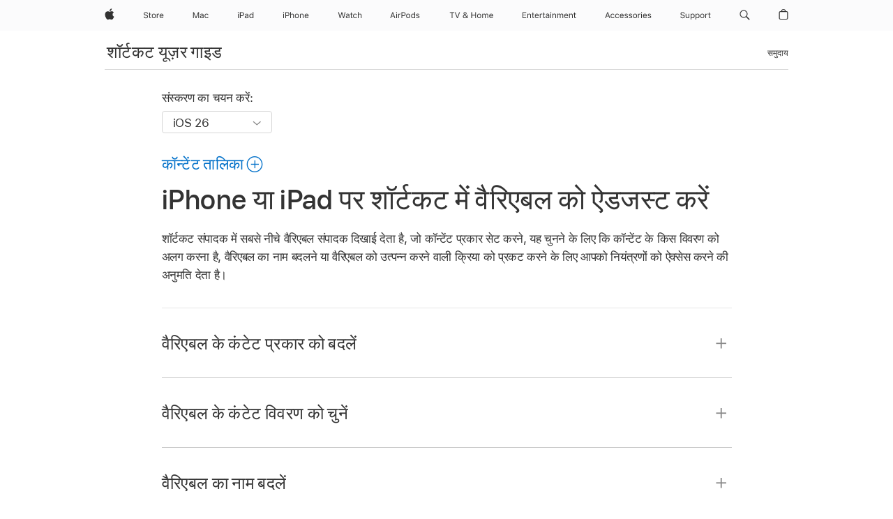

--- FILE ---
content_type: text/html;charset=utf-8
request_url: https://support.apple.com/hi-in/guide/shortcuts/apda36b9018b/ios
body_size: 35967
content:

    
<!DOCTYPE html>
<html lang="hi" prefix="og: http://ogp.me/ns#" dir=ltr>

<head>
	<meta name="viewport" content="width=device-width, initial-scale=1" />
	<meta http-equiv="content-type" content="text/html; charset=UTF-8" />
	<title lang="hi">iPhone या iPad पर शॉर्टकट में वैरिएबल को ऐडजस्ट करें - Apple सहायता (IN)</title>
	<link rel="dns-prefetch" href="https://www.apple.com/" />
	<link rel="preconnect" href="https://www.apple.com/" crossorigin />
	<link rel="canonical" href="https://support.apple.com/hi-in/guide/shortcuts/apda36b9018b/ios" />
	<link rel="apple-touch-icon" href="/favicon.ico">
    <link rel="icon" type="image/png" href="/favicon.ico">
	
	
		<meta name="description" content="वेरिएबल्स शक्तिशाली होते हैं, क्योंकि वे आपको उस कंटेट के बारे में रिच मेटाडेटा को स्टोर करने या एक्सट्रैक्ट करने की अनुमति देते हैं।" />
		<meta property="og:url" content="https://support.apple.com/hi-in/guide/shortcuts/apda36b9018b/ios" />
		<meta property="og:title" content="iPhone या iPad पर शॉर्टकट में वैरिएबल को ऐडजस्ट करें" />
		<meta property="og:description" content="वेरिएबल्स शक्तिशाली होते हैं, क्योंकि वे आपको उस कंटेट के बारे में रिच मेटाडेटा को स्टोर करने या एक्सट्रैक्ट करने की अनुमति देते हैं।" />
		<meta property="og:site_name" content="Apple Support" />
		<meta property="og:locale" content="hi_IN" />
		<meta property="og:type" content="article" />
		<meta name="ac-gn-search-field[locale]" content="hi_IN" />
	

	
	
	
	
		<link rel="alternate" hreflang="en-ie" href="https://support.apple.com/en-ie/guide/shortcuts/apda36b9018b/ios">
	
		<link rel="alternate" hreflang="ar-kw" href="https://support.apple.com/ar-kw/guide/shortcuts/apda36b9018b/ios">
	
		<link rel="alternate" hreflang="en-il" href="https://support.apple.com/en-il/guide/shortcuts/apda36b9018b/ios">
	
		<link rel="alternate" hreflang="ms-my" href="https://support.apple.com/ms-my/guide/shortcuts/apda36b9018b/ios">
	
		<link rel="alternate" hreflang="en-in" href="https://support.apple.com/en-in/guide/shortcuts/apda36b9018b/ios">
	
		<link rel="alternate" hreflang="en-ae" href="https://support.apple.com/en-ae/guide/shortcuts/apda36b9018b/ios">
	
		<link rel="alternate" hreflang="en-za" href="https://support.apple.com/en-za/guide/shortcuts/apda36b9018b/ios">
	
		<link rel="alternate" hreflang="ta-in" href="https://support.apple.com/ta-in/guide/shortcuts/apda36b9018b/ios">
	
		<link rel="alternate" hreflang="no-no" href="https://support.apple.com/no-no/guide/shortcuts/apda36b9018b/ios">
	
		<link rel="alternate" hreflang="en-al" href="https://support.apple.com/en-al/guide/shortcuts/apda36b9018b/ios">
	
		<link rel="alternate" hreflang="en-is" href="https://support.apple.com/en-is/guide/shortcuts/apda36b9018b/ios">
	
		<link rel="alternate" hreflang="el-gr" href="https://support.apple.com/el-gr/guide/shortcuts/apda36b9018b/ios">
	
		<link rel="alternate" hreflang="en-am" href="https://support.apple.com/en-am/guide/shortcuts/apda36b9018b/ios">
	
		<link rel="alternate" hreflang="nl-nl" href="https://support.apple.com/nl-nl/guide/shortcuts/apda36b9018b/ios">
	
		<link rel="alternate" hreflang="en-au" href="https://support.apple.com/en-au/guide/shortcuts/apda36b9018b/ios">
	
		<link rel="alternate" hreflang="he-il" href="https://support.apple.com/he-il/guide/shortcuts/apda36b9018b/ios">
	
		<link rel="alternate" hreflang="en-az" href="https://support.apple.com/en-az/guide/shortcuts/apda36b9018b/ios">
	
		<link rel="alternate" hreflang="or-in" href="https://support.apple.com/or-in/guide/shortcuts/apda36b9018b/ios">
	
		<link rel="alternate" hreflang="hu-hu" href="https://support.apple.com/hu-hu/guide/shortcuts/apda36b9018b/ios">
	
		<link rel="alternate" hreflang="ml-in" href="https://support.apple.com/ml-in/guide/shortcuts/apda36b9018b/ios">
	
		<link rel="alternate" hreflang="en-jo" href="https://support.apple.com/en-jo/guide/shortcuts/apda36b9018b/ios">
	
		<link rel="alternate" hreflang="en-bh" href="https://support.apple.com/en-bh/guide/shortcuts/apda36b9018b/ios">
	
		<link rel="alternate" hreflang="es-cl" href="https://support.apple.com/es-cl/guide/shortcuts/apda36b9018b/ios">
	
		<link rel="alternate" hreflang="fr-sn" href="https://support.apple.com/fr-sn/guide/shortcuts/apda36b9018b/ios">
	
		<link rel="alternate" hreflang="fr-ca" href="https://support.apple.com/fr-ca/guide/shortcuts/apda36b9018b/ios">
	
		<link rel="alternate" hreflang="es-co" href="https://support.apple.com/es-co/guide/shortcuts/apda36b9018b/ios">
	
		<link rel="alternate" hreflang="pl-pl" href="https://support.apple.com/pl-pl/guide/shortcuts/apda36b9018b/ios">
	
		<link rel="alternate" hreflang="en-bn" href="https://support.apple.com/en-bn/guide/shortcuts/apda36b9018b/ios">
	
		<link rel="alternate" hreflang="pt-pt" href="https://support.apple.com/pt-pt/guide/shortcuts/apda36b9018b/ios">
	
		<link rel="alternate" hreflang="en-sa" href="https://support.apple.com/en-sa/guide/shortcuts/apda36b9018b/ios">
	
		<link rel="alternate" hreflang="fr-be" href="https://support.apple.com/fr-be/guide/shortcuts/apda36b9018b/ios">
	
		<link rel="alternate" hreflang="ar-eg" href="https://support.apple.com/ar-eg/guide/shortcuts/apda36b9018b/ios">
	
		<link rel="alternate" hreflang="en-bw" href="https://support.apple.com/en-bw/guide/shortcuts/apda36b9018b/ios">
	
		<link rel="alternate" hreflang="en-sg" href="https://support.apple.com/en-sg/guide/shortcuts/apda36b9018b/ios">
	
		<link rel="alternate" hreflang="en-by" href="https://support.apple.com/en-by/guide/shortcuts/apda36b9018b/ios">
	
		<link rel="alternate" hreflang="en-ke" href="https://support.apple.com/en-ke/guide/shortcuts/apda36b9018b/ios">
	
		<link rel="alternate" hreflang="hr-hr" href="https://support.apple.com/hr-hr/guide/shortcuts/apda36b9018b/ios">
	
		<link rel="alternate" hreflang="en-om" href="https://support.apple.com/en-om/guide/shortcuts/apda36b9018b/ios">
	
		<link rel="alternate" hreflang="en-ge" href="https://support.apple.com/en-ge/guide/shortcuts/apda36b9018b/ios">
	
		<link rel="alternate" hreflang="zh-mo" href="https://support.apple.com/zh-mo/guide/shortcuts/apda36b9018b/ios">
	
		<link rel="alternate" hreflang="de-at" href="https://support.apple.com/de-at/guide/shortcuts/apda36b9018b/ios">
	
		<link rel="alternate" hreflang="en-gu" href="https://support.apple.com/en-gu/guide/shortcuts/apda36b9018b/ios">
	
		<link rel="alternate" hreflang="en-gw" href="https://support.apple.com/en-gw/guide/shortcuts/apda36b9018b/ios">
	
		<link rel="alternate" hreflang="fr-gn" href="https://support.apple.com/fr-gn/guide/shortcuts/apda36b9018b/ios">
	
		<link rel="alternate" hreflang="fr-gq" href="https://support.apple.com/fr-gq/guide/shortcuts/apda36b9018b/ios">
	
		<link rel="alternate" hreflang="cs-cz" href="https://support.apple.com/cs-cz/guide/shortcuts/apda36b9018b/ios">
	
		<link rel="alternate" hreflang="en-ph" href="https://support.apple.com/en-ph/guide/shortcuts/apda36b9018b/ios">
	
		<link rel="alternate" hreflang="zh-tw" href="https://support.apple.com/zh-tw/guide/shortcuts/apda36b9018b/ios">
	
		<link rel="alternate" hreflang="en-hk" href="https://support.apple.com/en-hk/guide/shortcuts/apda36b9018b/ios">
	
		<link rel="alternate" hreflang="ko-kr" href="https://support.apple.com/ko-kr/guide/shortcuts/apda36b9018b/ios">
	
		<link rel="alternate" hreflang="sk-sk" href="https://support.apple.com/sk-sk/guide/shortcuts/apda36b9018b/ios">
	
		<link rel="alternate" hreflang="ru-ru" href="https://support.apple.com/ru-ru/guide/shortcuts/apda36b9018b/ios">
	
		<link rel="alternate" hreflang="ar-om" href="https://support.apple.com/ar-om/guide/shortcuts/apda36b9018b/ios">
	
		<link rel="alternate" hreflang="en-qa" href="https://support.apple.com/en-qa/guide/shortcuts/apda36b9018b/ios">
	
		<link rel="alternate" hreflang="sv-se" href="https://support.apple.com/sv-se/guide/shortcuts/apda36b9018b/ios">
	
		<link rel="alternate" hreflang="mr-in" href="https://support.apple.com/mr-in/guide/shortcuts/apda36b9018b/ios">
	
		<link rel="alternate" hreflang="da-dk" href="https://support.apple.com/da-dk/guide/shortcuts/apda36b9018b/ios">
	
		<link rel="alternate" hreflang="uk-ua" href="https://support.apple.com/uk-ua/guide/shortcuts/apda36b9018b/ios">
	
		<link rel="alternate" hreflang="en-us" href="https://support.apple.com/guide/shortcuts/apda36b9018b/ios">
	
		<link rel="alternate" hreflang="en-mk" href="https://support.apple.com/en-mk/guide/shortcuts/apda36b9018b/ios">
	
		<link rel="alternate" hreflang="en-mn" href="https://support.apple.com/en-mn/guide/shortcuts/apda36b9018b/ios">
	
		<link rel="alternate" hreflang="gu-in" href="https://support.apple.com/gu-in/guide/shortcuts/apda36b9018b/ios">
	
		<link rel="alternate" hreflang="en-eg" href="https://support.apple.com/en-eg/guide/shortcuts/apda36b9018b/ios">
	
		<link rel="alternate" hreflang="en-mo" href="https://support.apple.com/en-mo/guide/shortcuts/apda36b9018b/ios">
	
		<link rel="alternate" hreflang="en-uz" href="https://support.apple.com/en-uz/guide/shortcuts/apda36b9018b/ios">
	
		<link rel="alternate" hreflang="fr-ne" href="https://support.apple.com/fr-ne/guide/shortcuts/apda36b9018b/ios">
	
		<link rel="alternate" hreflang="en-mt" href="https://support.apple.com/en-mt/guide/shortcuts/apda36b9018b/ios">
	
		<link rel="alternate" hreflang="nl-be" href="https://support.apple.com/nl-be/guide/shortcuts/apda36b9018b/ios">
	
		<link rel="alternate" hreflang="zh-cn" href="https://support.apple.com/zh-cn/guide/shortcuts/apda36b9018b/ios">
	
		<link rel="alternate" hreflang="te-in" href="https://support.apple.com/te-in/guide/shortcuts/apda36b9018b/ios">
	
		<link rel="alternate" hreflang="en-mz" href="https://support.apple.com/en-mz/guide/shortcuts/apda36b9018b/ios">
	
		<link rel="alternate" hreflang="fr-ml" href="https://support.apple.com/fr-ml/guide/shortcuts/apda36b9018b/ios">
	
		<link rel="alternate" hreflang="en-my" href="https://support.apple.com/en-my/guide/shortcuts/apda36b9018b/ios">
	
		<link rel="alternate" hreflang="hi-in" href="https://support.apple.com/hi-in/guide/shortcuts/apda36b9018b/ios">
	
		<link rel="alternate" hreflang="fr-mu" href="https://support.apple.com/fr-mu/guide/shortcuts/apda36b9018b/ios">
	
		<link rel="alternate" hreflang="en-ng" href="https://support.apple.com/en-ng/guide/shortcuts/apda36b9018b/ios">
	
		<link rel="alternate" hreflang="el-cy" href="https://support.apple.com/el-cy/guide/shortcuts/apda36b9018b/ios">
	
		<link rel="alternate" hreflang="en-vn" href="https://support.apple.com/en-vn/guide/shortcuts/apda36b9018b/ios">
	
		<link rel="alternate" hreflang="ja-jp" href="https://support.apple.com/ja-jp/guide/shortcuts/apda36b9018b/ios">
	
		<link rel="alternate" hreflang="de-ch" href="https://support.apple.com/de-ch/guide/shortcuts/apda36b9018b/ios">
	
		<link rel="alternate" hreflang="ar-qa" href="https://support.apple.com/ar-qa/guide/shortcuts/apda36b9018b/ios">
	
		<link rel="alternate" hreflang="en-nz" href="https://support.apple.com/en-nz/guide/shortcuts/apda36b9018b/ios">
	
		<link rel="alternate" hreflang="ro-ro" href="https://support.apple.com/ro-ro/guide/shortcuts/apda36b9018b/ios">
	
		<link rel="alternate" hreflang="it-ch" href="https://support.apple.com/it-ch/guide/shortcuts/apda36b9018b/ios">
	
		<link rel="alternate" hreflang="tr-tr" href="https://support.apple.com/tr-tr/guide/shortcuts/apda36b9018b/ios">
	
		<link rel="alternate" hreflang="fr-fr" href="https://support.apple.com/fr-fr/guide/shortcuts/apda36b9018b/ios">
	
		<link rel="alternate" hreflang="vi-vn" href="https://support.apple.com/vi-vn/guide/shortcuts/apda36b9018b/ios">
	
		<link rel="alternate" hreflang="en-gb" href="https://support.apple.com/en-gb/guide/shortcuts/apda36b9018b/ios">
	
		<link rel="alternate" hreflang="fi-fi" href="https://support.apple.com/fi-fi/guide/shortcuts/apda36b9018b/ios">
	
		<link rel="alternate" hreflang="en-kg" href="https://support.apple.com/en-kg/guide/shortcuts/apda36b9018b/ios">
	
		<link rel="alternate" hreflang="en-ca" href="https://support.apple.com/en-ca/guide/shortcuts/apda36b9018b/ios">
	
		<link rel="alternate" hreflang="fr-tn" href="https://support.apple.com/fr-tn/guide/shortcuts/apda36b9018b/ios">
	
		<link rel="alternate" hreflang="ar-ae" href="https://support.apple.com/ar-ae/guide/shortcuts/apda36b9018b/ios">
	
		<link rel="alternate" hreflang="bn-in" href="https://support.apple.com/bn-in/guide/shortcuts/apda36b9018b/ios">
	
		<link rel="alternate" hreflang="en-kw" href="https://support.apple.com/en-kw/guide/shortcuts/apda36b9018b/ios">
	
		<link rel="alternate" hreflang="en-kz" href="https://support.apple.com/en-kz/guide/shortcuts/apda36b9018b/ios">
	
		<link rel="alternate" hreflang="fr-cf" href="https://support.apple.com/fr-cf/guide/shortcuts/apda36b9018b/ios">
	
		<link rel="alternate" hreflang="fr-ci" href="https://support.apple.com/fr-ci/guide/shortcuts/apda36b9018b/ios">
	
		<link rel="alternate" hreflang="pa-in" href="https://support.apple.com/pa-in/guide/shortcuts/apda36b9018b/ios">
	
		<link rel="alternate" hreflang="fr-ch" href="https://support.apple.com/fr-ch/guide/shortcuts/apda36b9018b/ios">
	
		<link rel="alternate" hreflang="es-us" href="https://support.apple.com/es-us/guide/shortcuts/apda36b9018b/ios">
	
		<link rel="alternate" hreflang="kn-in" href="https://support.apple.com/kn-in/guide/shortcuts/apda36b9018b/ios">
	
		<link rel="alternate" hreflang="fr-cm" href="https://support.apple.com/fr-cm/guide/shortcuts/apda36b9018b/ios">
	
		<link rel="alternate" hreflang="en-lb" href="https://support.apple.com/en-lb/guide/shortcuts/apda36b9018b/ios">
	
		<link rel="alternate" hreflang="en-tj" href="https://support.apple.com/en-tj/guide/shortcuts/apda36b9018b/ios">
	
		<link rel="alternate" hreflang="en-tm" href="https://support.apple.com/en-tm/guide/shortcuts/apda36b9018b/ios">
	
		<link rel="alternate" hreflang="ar-sa" href="https://support.apple.com/ar-sa/guide/shortcuts/apda36b9018b/ios">
	
		<link rel="alternate" hreflang="ca-es" href="https://support.apple.com/ca-es/guide/shortcuts/apda36b9018b/ios">
	
		<link rel="alternate" hreflang="de-de" href="https://support.apple.com/de-de/guide/shortcuts/apda36b9018b/ios">
	
		<link rel="alternate" hreflang="en-lk" href="https://support.apple.com/en-lk/guide/shortcuts/apda36b9018b/ios">
	
		<link rel="alternate" hreflang="fr-ma" href="https://support.apple.com/fr-ma/guide/shortcuts/apda36b9018b/ios">
	
		<link rel="alternate" hreflang="zh-hk" href="https://support.apple.com/zh-hk/guide/shortcuts/apda36b9018b/ios">
	
		<link rel="alternate" hreflang="pt-br" href="https://support.apple.com/pt-br/guide/shortcuts/apda36b9018b/ios">
	
		<link rel="alternate" hreflang="de-li" href="https://support.apple.com/de-li/guide/shortcuts/apda36b9018b/ios">
	
		<link rel="alternate" hreflang="es-es" href="https://support.apple.com/es-es/guide/shortcuts/apda36b9018b/ios">
	
		<link rel="alternate" hreflang="ar-bh" href="https://support.apple.com/ar-bh/guide/shortcuts/apda36b9018b/ios">
	
		<link rel="alternate" hreflang="fr-mg" href="https://support.apple.com/fr-mg/guide/shortcuts/apda36b9018b/ios">
	
		<link rel="alternate" hreflang="ar-jo" href="https://support.apple.com/ar-jo/guide/shortcuts/apda36b9018b/ios">
	
		<link rel="alternate" hreflang="es-mx" href="https://support.apple.com/es-mx/guide/shortcuts/apda36b9018b/ios">
	
		<link rel="alternate" hreflang="it-it" href="https://support.apple.com/it-it/guide/shortcuts/apda36b9018b/ios">
	
		<link rel="alternate" hreflang="ur-in" href="https://support.apple.com/ur-in/guide/shortcuts/apda36b9018b/ios">
	
		<link rel="alternate" hreflang="id-id" href="https://support.apple.com/id-id/guide/shortcuts/apda36b9018b/ios">
	
		<link rel="alternate" hreflang="de-lu" href="https://support.apple.com/de-lu/guide/shortcuts/apda36b9018b/ios">
	
		<link rel="alternate" hreflang="en-md" href="https://support.apple.com/en-md/guide/shortcuts/apda36b9018b/ios">
	
		<link rel="alternate" hreflang="fr-lu" href="https://support.apple.com/fr-lu/guide/shortcuts/apda36b9018b/ios">
	
		<link rel="alternate" hreflang="en-me" href="https://support.apple.com/en-me/guide/shortcuts/apda36b9018b/ios">
	
		<link rel="alternate" hreflang="th-th" href="https://support.apple.com/th-th/guide/shortcuts/apda36b9018b/ios">
	

		<link rel="preload" as="style" href="/clientside/build/apd-sasskit.built.css" onload="this.onload=null;this.rel='stylesheet'">
		<noscript>
			<link rel="stylesheet" href="/clientside/build/apd-sasskit.built.css" type="text/css" />
		</noscript>

		
			<link rel="preload" as="style" href="/clientside/build/app-apd.css" onload="this.onload=null;this.rel='stylesheet'">
			<noscript>
				<link rel="stylesheet" href="/clientside/build/app-apd.css" type="text/css" />
			</noscript>
    	

	
    <link rel="preload" as="style"
        href="//www.apple.com/wss/fonts?families=SF+Pro,v1:200,300,400,500,600|SF+Pro+Icons,v1"
        onload="this.onload=null;this.rel='stylesheet'">
    <noscript>
        <link rel="stylesheet" href="//www.apple.com/wss/fonts?families=SF+Pro,v1:200,300,400,500,600|SF+Pro+Icons,v1" type="text/css" />
    </noscript>


	<script>
 
    var _applemd = {
        page: {
            
            site_section: "kb",
            
            content_type: "bk",
            info_type: "",
            topics: "",
            in_house: "",
            locale: "hi-in",
            
                content_template: "topic",
            
            friendly_content: {
                title: `शॉर्टकट यूज़र गाइड`,
                publish_date: "09252025",
                
                    topic_id:   "APDA36B9018B",
                    article_id        :   "BK_7A35CBF6DC2056091462C9DD49EEA33D_APDA36B9018B",
                    product_version   :   "shortcuts, 9.0",
                    os_version        :   "iOS 26, 26",
                    article_version   :   "1"
                
            },
            
            
        },
        
            product: "shortcuts"
        
    };
    const isMobilePlayer = /iPhone|iPod|Android/i.test(navigator.userAgent);
    

</script>

	
	<script>
		var data = {	
			showHelpFulfeedBack: true,
			id: "BK_7A35CBF6DC2056091462C9DD49EEA33D_APDA36B9018B",
			locale: "hi_IN",
			podCookie: "in~hi",
			source : "",
			isSecureEnv: false,
			dtmPageSource: "topic",
			domain: "support.apple.com",
			isNeighborJsEnabled: true,
            dtmPageName: "acs.pageload"
		}
		window.appState = JSON.stringify(data);
	</script>
	 
		<script src="/clientside/build/nn.js" type="text/javascript" charset="utf-8"></script>
<script>
    
     var neighborInitData = {
        appDataSchemaVersion: '1.0.0',
        webVitalDataThrottlingPercentage: 100,
        reportThrottledWebVitalDataTypes: ['system:dom-content-loaded', 'system:load', 'system:unfocus', 'system:focus', 'system:unload', 'system:page-hide', 'system:visibility-change-visible', 'system:visibility-change-hidden', 'system:event', 'app:load', 'app:unload', 'app:event'],
        trackMarcomSearch: true,
        trackSurvey: true,
        
        endpoint: 'https://supportmetrics.apple.com/content/services/stats'
    }
</script>

	



</head>


	<body dir="ltr" data-istaskopen="false" lang="hi" class="ac-gn-current-support no-js AppleTopic apd-topic dark-mode-enabled" data-designversion="2" itemscope
		itemtype="https://schema.org/TechArticle">

    
	
		





		 <meta name="globalnav-store-key" content="S2A49YFKJF2JAT22K" />
<meta name="globalnav-search-field[name]" content="q" />
<meta name="globalnav-search-field[action]" content="https://support.apple.com/kb/index" />
<meta name="globalnav-search-field[src]" content="globalnav_support" />
<meta name="globalnav-search-field[type]" content="organic" />
<meta name="globalnav-search-field[page]" content="search" />
<meta name="globalnav-search-field[locale]" content="en_IN" />
<meta name="globalnav-search-field[placeholder]" content="Search Support" />
<link
  rel="stylesheet"
  type="text/css"
  href="https://www.apple.com/api-www/global-elements/global-header/v1/assets/globalheader.css"
/>
<div id="globalheader" class="globalnav-scrim globalheader-light"><aside id="globalmessage-segment" lang="en-IN" dir="ltr" class="globalmessage-segment"><ul data-strings="{&quot;view&quot;:&quot;{%STOREFRONT%} Store Home&quot;,&quot;segments&quot;:{&quot;eduInd&quot;:&quot;Education Store Home&quot;,&quot;other&quot;:&quot;Store Home&quot;},&quot;exit&quot;:&quot;Exit&quot;}" class="globalmessage-segment-content"></ul></aside><nav id="globalnav" lang="en-IN" dir="ltr" aria-label="Global" data-analytics-element-engagement-start="globalnav:onFlyoutOpen" data-analytics-element-engagement-end="globalnav:onFlyoutClose" data-store-api="https://www.apple.com/[storefront]/shop/bag/status" data-analytics-activitymap-region-id="global nav" data-analytics-region="global nav" class="globalnav no-js   "><div class="globalnav-content"><div class="globalnav-item globalnav-menuback"><button aria-label="Main menu" class="globalnav-menuback-button"><span class="globalnav-chevron-icon"><svg height="48" viewBox="0 0 9 48" width="9" xmlns="http://www.w3.org/2000/svg"><path d="m1.5618 24.0621 6.5581-6.4238c.2368-.2319.2407-.6118.0088-.8486-.2324-.2373-.6123-.2407-.8486-.0088l-7 6.8569c-.1157.1138-.1807.2695-.1802.4316.001.1621.0674.3174.1846.4297l7 6.7241c.1162.1118.2661.1675.4155.1675.1577 0 .3149-.062.4326-.1846.2295-.2388.2222-.6187-.0171-.8481z"></path></svg></span></button></div><ul id="globalnav-list" class="globalnav-list"><li data-analytics-element-engagement="globalnav hover - apple" class="
				globalnav-item
				globalnav-item-apple
				
				
			"><a href="https://www.apple.com/in/" data-globalnav-item-name="apple" data-analytics-title="apple home" aria-label="Apple" class="globalnav-link globalnav-link-apple"><span class="globalnav-image-regular globalnav-link-image"><svg height="44" viewBox="0 0 14 44" width="14" xmlns="http://www.w3.org/2000/svg"><path d="m13.0729 17.6825a3.61 3.61 0 0 0 -1.7248 3.0365 3.5132 3.5132 0 0 0 2.1379 3.2223 8.394 8.394 0 0 1 -1.0948 2.2618c-.6816.9812-1.3943 1.9623-2.4787 1.9623s-1.3633-.63-2.613-.63c-1.2187 0-1.6525.6507-2.644.6507s-1.6834-.9089-2.4787-2.0243a9.7842 9.7842 0 0 1 -1.6628-5.2776c0-3.0984 2.014-4.7405 3.9969-4.7405 1.0535 0 1.9314.6919 2.5924.6919.63 0 1.6112-.7333 2.8092-.7333a3.7579 3.7579 0 0 1 3.1604 1.5802zm-3.7284-2.8918a3.5615 3.5615 0 0 0 .8469-2.22 1.5353 1.5353 0 0 0 -.031-.32 3.5686 3.5686 0 0 0 -2.3445 1.2084 3.4629 3.4629 0 0 0 -.8779 2.1585 1.419 1.419 0 0 0 .031.2892 1.19 1.19 0 0 0 .2169.0207 3.0935 3.0935 0 0 0 2.1586-1.1368z"></path></svg></span><span class="globalnav-image-compact globalnav-link-image"><svg height="48" viewBox="0 0 17 48" width="17" xmlns="http://www.w3.org/2000/svg"><path d="m15.5752 19.0792a4.2055 4.2055 0 0 0 -2.01 3.5376 4.0931 4.0931 0 0 0 2.4908 3.7542 9.7779 9.7779 0 0 1 -1.2755 2.6351c-.7941 1.1431-1.6244 2.2862-2.8878 2.2862s-1.5883-.734-3.0443-.734c-1.42 0-1.9252.7581-3.08.7581s-1.9611-1.0589-2.8876-2.3584a11.3987 11.3987 0 0 1 -1.9373-6.1487c0-3.61 2.3464-5.523 4.6566-5.523 1.2274 0 2.25.8062 3.02.8062.734 0 1.8771-.8543 3.2729-.8543a4.3778 4.3778 0 0 1 3.6822 1.841zm-6.8586-2.0456a1.3865 1.3865 0 0 1 -.2527-.024 1.6557 1.6557 0 0 1 -.0361-.337 4.0341 4.0341 0 0 1 1.0228-2.5148 4.1571 4.1571 0 0 1 2.7314-1.4078 1.7815 1.7815 0 0 1 .0361.373 4.1487 4.1487 0 0 1 -.9867 2.587 3.6039 3.6039 0 0 1 -2.5148 1.3236z"></path></svg></span><span class="globalnav-link-text">Apple</span></a></li><li data-topnav-flyout-item="menu" data-topnav-flyout-label="Menu" role="none" class="globalnav-item globalnav-menu"><div data-topnav-flyout="menu" class="globalnav-flyout"><div class="globalnav-menu-list"><div data-analytics-element-engagement="globalnav hover - store" class="
				globalnav-item
				globalnav-item-store
				globalnav-item-menu
				
			"><ul role="none" class="globalnav-submenu-trigger-group"><li class="globalnav-submenu-trigger-item"><a href="https://www.apple.com/in/shop/goto/store" data-globalnav-item-name="store" data-topnav-flyout-trigger-compact="true" data-analytics-title="store" data-analytics-element-engagement="hover - store" aria-label="Store" class="globalnav-link globalnav-submenu-trigger-link globalnav-link-store"><span class="globalnav-link-text-container"><span class="globalnav-image-regular globalnav-link-image"><svg height="44" viewBox="0 0 30 44" width="30" xmlns="http://www.w3.org/2000/svg"><path d="m26.5679 20.4629c1.002 0 1.67.738 1.693 1.857h-3.48c.076-1.119.779-1.857 1.787-1.857zm2.754 2.672v-.387c0-1.963-1.037-3.176-2.742-3.176-1.735 0-2.848 1.289-2.848 3.276 0 1.998 1.096 3.263 2.848 3.263 1.383 0 2.367-.668 2.66-1.746h-1.008c-.264.557-.814.856-1.629.856-1.072 0-1.769-.791-1.822-2.039v-.047zm-9.547-3.451h.96v.937h.094c.188-.615.914-1.049 1.752-1.049.164 0 .375.012.504.03v1.007c-.082-.023-.445-.058-.644-.058-.961 0-1.659 1.098-1.659 1.535v3.914h-1.007zm-4.27 5.519c-1.195 0-1.869-.867-1.869-2.361 0-1.5.674-2.361 1.869-2.361 1.196 0 1.87.861 1.87 2.361 0 1.494-.674 2.361-1.87 2.361zm0-5.631c-1.798 0-2.912 1.237-2.912 3.27 0 2.027 1.114 3.269 2.912 3.269 1.799 0 2.913-1.242 2.913-3.269 0-2.033-1.114-3.27-2.913-3.27zm-5.478-1.475v1.635h1.407v.843h-1.407v3.575c0 .744.282 1.06.938 1.06.182 0 .281-.006.469-.023v.849c-.199.035-.393.059-.592.059-1.301 0-1.822-.481-1.822-1.688v-3.832h-1.02v-.843h1.02v-1.635zm-8.103 5.694c.129.885.973 1.447 2.174 1.447 1.137 0 1.975-.615 1.975-1.453 0-.72-.527-1.177-1.693-1.47l-1.084-.282c-1.53-.386-2.192-1.078-2.192-2.279 0-1.436 1.201-2.408 2.988-2.408 1.635 0 2.854.972 2.942 2.338h-1.061c-.146-.867-.861-1.383-1.916-1.383-1.125 0-1.869.562-1.869 1.418 0 .662.463 1.043 1.629 1.342l.885.234c1.752.439 2.455 1.119 2.455 2.361 0 1.553-1.225 2.543-3.158 2.543-1.793 0-3.03-.949-3.141-2.408z"></path></svg></span><span class="globalnav-link-text">Store</span></span></a></li></ul></div><div data-analytics-element-engagement="globalnav hover - mac" class="
				globalnav-item
				globalnav-item-mac
				globalnav-item-menu
				
			"><ul role="none" class="globalnav-submenu-trigger-group"><li class="globalnav-submenu-trigger-item"><a href="https://www.apple.com/in/mac/" data-globalnav-item-name="mac" data-topnav-flyout-trigger-compact="true" data-analytics-title="mac" data-analytics-element-engagement="hover - mac" aria-label="Mac" class="globalnav-link globalnav-submenu-trigger-link globalnav-link-mac"><span class="globalnav-link-text-container"><span class="globalnav-image-regular globalnav-link-image"><svg height="44" viewBox="0 0 23 44" width="23" xmlns="http://www.w3.org/2000/svg"><path d="m8.1558 25.9987v-6.457h-.0703l-2.666 6.457h-.8907l-2.666-6.457h-.0703v6.457h-.9844v-8.4551h1.2246l2.8945 7.0547h.0938l2.8945-7.0547h1.2246v8.4551zm2.5166-1.7696c0-1.1309.832-1.7812 2.3027-1.8691l1.8223-.1113v-.5742c0-.7793-.4863-1.207-1.4297-1.207-.7559 0-1.2832.2871-1.4238.7852h-1.0195c.1348-1.0137 1.1309-1.6816 2.4785-1.6816 1.541 0 2.4023.791 2.4023 2.1035v4.3242h-.9609v-.9318h-.0938c-.4102.6738-1.1016 1.043-1.9453 1.043-1.2246 0-2.1328-.7266-2.1328-1.8809zm4.125-.5859v-.5801l-1.6992.1113c-.9609.0645-1.3828.3984-1.3828 1.0312 0 .6445.5449 1.0195 1.2773 1.0195 1.0371.0001 1.8047-.6796 1.8047-1.5819zm6.958-2.0273c-.1641-.627-.7207-1.1367-1.6289-1.1367-1.1367 0-1.8516.9082-1.8516 2.3379 0 1.459.7266 2.3848 1.8516 2.3848.8496 0 1.4414-.3926 1.6289-1.1074h1.0195c-.1816 1.1602-1.125 2.0156-2.6426 2.0156-1.7695 0-2.9004-1.2832-2.9004-3.293 0-1.9688 1.125-3.2461 2.8945-3.2461 1.5352 0 2.4727.9199 2.6484 2.0449z"></path></svg></span><span class="globalnav-link-text">Mac</span></span></a></li></ul></div><div data-analytics-element-engagement="globalnav hover - ipad" class="
				globalnav-item
				globalnav-item-ipad
				globalnav-item-menu
				
			"><ul role="none" class="globalnav-submenu-trigger-group"><li class="globalnav-submenu-trigger-item"><a href="https://www.apple.com/in/ipad/" data-globalnav-item-name="ipad" data-topnav-flyout-trigger-compact="true" data-analytics-title="ipad" data-analytics-element-engagement="hover - ipad" aria-label="iPad" class="globalnav-link globalnav-submenu-trigger-link globalnav-link-ipad"><span class="globalnav-link-text-container"><span class="globalnav-image-regular globalnav-link-image"><svg height="44" viewBox="0 0 24 44" width="24" xmlns="http://www.w3.org/2000/svg"><path d="m14.9575 23.7002c0 .902-.768 1.582-1.805 1.582-.732 0-1.277-.375-1.277-1.02 0-.632.422-.966 1.383-1.031l1.699-.111zm-1.395-4.072c-1.347 0-2.343.668-2.478 1.681h1.019c.141-.498.668-.785 1.424-.785.944 0 1.43.428 1.43 1.207v.574l-1.822.112c-1.471.088-2.303.738-2.303 1.869 0 1.154.908 1.881 2.133 1.881.844 0 1.535-.369 1.945-1.043h.094v.931h.961v-4.324c0-1.312-.862-2.103-2.403-2.103zm6.769 5.575c-1.155 0-1.846-.885-1.846-2.361 0-1.471.697-2.362 1.846-2.362 1.142 0 1.857.914 1.857 2.362 0 1.459-.709 2.361-1.857 2.361zm1.834-8.027v3.503h-.088c-.358-.691-1.102-1.107-1.981-1.107-1.605 0-2.654 1.289-2.654 3.27 0 1.986 1.037 3.269 2.654 3.269.873 0 1.623-.416 2.022-1.119h.093v1.008h.961v-8.824zm-15.394 4.869h-1.863v-3.563h1.863c1.225 0 1.899.639 1.899 1.799 0 1.119-.697 1.764-1.899 1.764zm.276-4.5h-3.194v8.455h1.055v-3.018h2.127c1.588 0 2.719-1.119 2.719-2.701 0-1.611-1.108-2.736-2.707-2.736zm-6.064 8.454h1.008v-6.316h-1.008zm-.199-8.237c0-.387.316-.704.703-.704s.703.317.703.704c0 .386-.316.703-.703.703s-.703-.317-.703-.703z"></path></svg></span><span class="globalnav-link-text">iPad</span></span></a></li></ul></div><div data-analytics-element-engagement="globalnav hover - iphone" class="
				globalnav-item
				globalnav-item-iphone
				globalnav-item-menu
				
			"><ul role="none" class="globalnav-submenu-trigger-group"><li class="globalnav-submenu-trigger-item"><a href="https://www.apple.com/in/iphone/" data-globalnav-item-name="iphone" data-topnav-flyout-trigger-compact="true" data-analytics-title="iphone" data-analytics-element-engagement="hover - iphone" aria-label="iPhone" class="globalnav-link globalnav-submenu-trigger-link globalnav-link-iphone"><span class="globalnav-link-text-container"><span class="globalnav-image-regular globalnav-link-image"><svg height="44" viewBox="0 0 38 44" width="38" xmlns="http://www.w3.org/2000/svg"><path d="m32.7129 22.3203h3.48c-.023-1.119-.691-1.857-1.693-1.857-1.008 0-1.711.738-1.787 1.857zm4.459 2.045c-.293 1.078-1.277 1.746-2.66 1.746-1.752 0-2.848-1.266-2.848-3.264 0-1.986 1.113-3.275 2.848-3.275 1.705 0 2.742 1.213 2.742 3.176v.386h-4.541v.047c.053 1.248.75 2.039 1.822 2.039.815 0 1.366-.298 1.629-.855zm-12.282-4.682h.961v.996h.094c.316-.697.932-1.107 1.898-1.107 1.418 0 2.209.838 2.209 2.338v4.09h-1.007v-3.844c0-1.137-.481-1.676-1.489-1.676s-1.658.674-1.658 1.781v3.739h-1.008zm-2.499 3.158c0-1.5-.674-2.361-1.869-2.361-1.196 0-1.87.861-1.87 2.361 0 1.495.674 2.362 1.87 2.362 1.195 0 1.869-.867 1.869-2.362zm-4.782 0c0-2.033 1.114-3.269 2.913-3.269 1.798 0 2.912 1.236 2.912 3.269 0 2.028-1.114 3.27-2.912 3.27-1.799 0-2.913-1.242-2.913-3.27zm-6.636-5.666h1.008v3.504h.093c.317-.697.979-1.107 1.946-1.107 1.336 0 2.179.855 2.179 2.338v4.09h-1.007v-3.844c0-1.119-.504-1.676-1.459-1.676-1.131 0-1.752.715-1.752 1.781v3.739h-1.008zm-6.015 4.87h1.863c1.202 0 1.899-.645 1.899-1.764 0-1.16-.674-1.799-1.899-1.799h-1.863zm2.139-4.5c1.599 0 2.707 1.125 2.707 2.736 0 1.582-1.131 2.701-2.719 2.701h-2.127v3.018h-1.055v-8.455zm-6.114 8.454h1.008v-6.316h-1.008zm-.2-8.238c0-.386.317-.703.703-.703.387 0 .704.317.704.703 0 .387-.317.704-.704.704-.386 0-.703-.317-.703-.704z"></path></svg></span><span class="globalnav-link-text">iPhone</span></span></a></li></ul></div><div data-analytics-element-engagement="globalnav hover - watch" class="
				globalnav-item
				globalnav-item-watch
				globalnav-item-menu
				
			"><ul role="none" class="globalnav-submenu-trigger-group"><li class="globalnav-submenu-trigger-item"><a href="https://www.apple.com/in/watch/" data-globalnav-item-name="watch" data-topnav-flyout-trigger-compact="true" data-analytics-title="watch" data-analytics-element-engagement="hover - watch" aria-label="Watch" class="globalnav-link globalnav-submenu-trigger-link globalnav-link-watch"><span class="globalnav-link-text-container"><span class="globalnav-image-regular globalnav-link-image"><svg height="44" viewBox="0 0 35 44" width="35" xmlns="http://www.w3.org/2000/svg"><path d="m28.9819 17.1758h1.008v3.504h.094c.316-.697.978-1.108 1.945-1.108 1.336 0 2.18.856 2.18 2.338v4.09h-1.008v-3.844c0-1.119-.504-1.675-1.459-1.675-1.131 0-1.752.715-1.752 1.781v3.738h-1.008zm-2.42 4.441c-.164-.627-.721-1.136-1.629-1.136-1.137 0-1.852.908-1.852 2.338 0 1.459.727 2.384 1.852 2.384.849 0 1.441-.392 1.629-1.107h1.019c-.182 1.16-1.125 2.016-2.642 2.016-1.77 0-2.901-1.284-2.901-3.293 0-1.969 1.125-3.247 2.895-3.247 1.535 0 2.472.92 2.648 2.045zm-6.533-3.568v1.635h1.407v.844h-1.407v3.574c0 .744.282 1.06.938 1.06.182 0 .281-.006.469-.023v.85c-.2.035-.393.058-.592.058-1.301 0-1.822-.48-1.822-1.687v-3.832h-1.02v-.844h1.02v-1.635zm-4.2 5.596v-.58l-1.699.111c-.961.064-1.383.398-1.383 1.031 0 .645.545 1.02 1.277 1.02 1.038 0 1.805-.68 1.805-1.582zm-4.125.586c0-1.131.832-1.782 2.303-1.869l1.822-.112v-.574c0-.779-.486-1.207-1.43-1.207-.755 0-1.283.287-1.423.785h-1.02c.135-1.014 1.131-1.682 2.479-1.682 1.541 0 2.402.792 2.402 2.104v4.324h-.961v-.931h-.094c-.41.673-1.101 1.043-1.945 1.043-1.225 0-2.133-.727-2.133-1.881zm-7.684 1.769h-.996l-2.303-8.455h1.101l1.682 6.873h.07l1.893-6.873h1.066l1.893 6.873h.07l1.682-6.873h1.101l-2.302 8.455h-.996l-1.946-6.674h-.07z"></path></svg></span><span class="globalnav-link-text">Watch</span></span></a></li></ul></div><div data-analytics-element-engagement="globalnav hover - airpods" class="
				globalnav-item
				globalnav-item-airpods
				globalnav-item-menu
				
			"><ul role="none" class="globalnav-submenu-trigger-group"><li class="globalnav-submenu-trigger-item"><a href="https://www.apple.com/in/airpods/" data-globalnav-item-name="airpods" data-topnav-flyout-trigger-compact="true" data-analytics-title="airpods" data-analytics-element-engagement="hover - airpods" aria-label="AirPods" class="globalnav-link globalnav-submenu-trigger-link globalnav-link-airpods"><span class="globalnav-link-text-container"><span class="globalnav-image-regular globalnav-link-image"><svg height="44" viewBox="0 0 43 44" width="43" xmlns="http://www.w3.org/2000/svg"><path d="m11.7153 19.6836h.961v.937h.094c.187-.615.914-1.048 1.752-1.048.164 0 .375.011.504.029v1.008c-.082-.024-.446-.059-.645-.059-.961 0-1.658.645-1.658 1.535v3.914h-1.008zm28.135-.111c1.324 0 2.244.656 2.379 1.693h-.996c-.135-.504-.627-.838-1.389-.838-.75 0-1.336.381-1.336.943 0 .434.352.704 1.096.885l.973.235c1.189.287 1.763.802 1.763 1.711 0 1.13-1.095 1.91-2.531 1.91-1.406 0-2.373-.674-2.484-1.723h1.037c.17.533.674.873 1.482.873.85 0 1.459-.404 1.459-.984 0-.434-.328-.727-1.002-.891l-1.084-.264c-1.183-.287-1.722-.796-1.722-1.71 0-1.049 1.013-1.84 2.355-1.84zm-6.665 5.631c-1.155 0-1.846-.885-1.846-2.362 0-1.471.697-2.361 1.846-2.361 1.142 0 1.857.914 1.857 2.361 0 1.459-.709 2.362-1.857 2.362zm1.834-8.028v3.504h-.088c-.358-.691-1.102-1.107-1.981-1.107-1.605 0-2.654 1.289-2.654 3.269 0 1.987 1.037 3.27 2.654 3.27.873 0 1.623-.416 2.022-1.119h.094v1.007h.961v-8.824zm-9.001 8.028c-1.195 0-1.869-.868-1.869-2.362 0-1.5.674-2.361 1.869-2.361 1.196 0 1.869.861 1.869 2.361 0 1.494-.673 2.362-1.869 2.362zm0-5.631c-1.799 0-2.912 1.236-2.912 3.269 0 2.028 1.113 3.27 2.912 3.27s2.912-1.242 2.912-3.27c0-2.033-1.113-3.269-2.912-3.269zm-17.071 6.427h1.008v-6.316h-1.008zm-.199-8.238c0-.387.317-.703.703-.703.387 0 .703.316.703.703s-.316.703-.703.703c-.386 0-.703-.316-.703-.703zm-6.137 4.922 1.324-3.773h.093l1.325 3.773zm1.892-5.139h-1.043l-3.117 8.455h1.107l.85-2.42h3.363l.85 2.42h1.107zm14.868 4.5h-1.864v-3.562h1.864c1.224 0 1.898.639 1.898 1.799 0 1.119-.697 1.763-1.898 1.763zm.275-4.5h-3.193v8.455h1.054v-3.017h2.127c1.588 0 2.719-1.119 2.719-2.701 0-1.612-1.107-2.737-2.707-2.737z"></path></svg></span><span class="globalnav-link-text">AirPods</span></span></a></li></ul></div><div data-analytics-element-engagement="globalnav hover - tv-home" class="
				globalnav-item
				globalnav-item-tv-home
				globalnav-item-menu
				
			"><ul role="none" class="globalnav-submenu-trigger-group"><li class="globalnav-submenu-trigger-item"><a href="https://www.apple.com/in/tv-home/" data-globalnav-item-name="tv-home" data-topnav-flyout-trigger-compact="true" data-analytics-title="tv &amp; home" data-analytics-element-engagement="hover - tv &amp; home" aria-label="TV and Home" class="globalnav-link globalnav-submenu-trigger-link globalnav-link-tv-home"><span class="globalnav-link-text-container"><span class="globalnav-image-regular globalnav-link-image"><svg height="44" viewBox="0 0 65 44" width="65" xmlns="http://www.w3.org/2000/svg"><path d="m4.3755 26v-7.5059h-2.7246v-.9492h6.5039v.9492h-2.7246v7.5059zm7.7314 0-3.1172-8.4551h1.1074l2.4844 7.0898h.0938l2.4844-7.0898h1.1074l-3.1172 8.4551zm13.981-.8438c-.7207.6328-1.7109 1.002-2.7363 1.002-1.6816 0-2.8594-.9961-2.8594-2.4141 0-1.002.5449-1.7637 1.6758-2.3613.0762-.0352.2344-.1172.3281-.1641-.7793-.8203-1.0605-1.3652-1.0605-1.9805 0-1.084.9199-1.8926 2.1562-1.8926 1.248 0 2.1562.7969 2.1562 1.9043 0 .8672-.5215 1.5-1.8281 2.1855l2.1152 2.2734c.2637-.5273.3984-1.2188.3984-2.2734v-.1465h.9844v.1523c0 1.3125-.2344 2.2676-.6973 2.9824l1.4708 1.5764h-1.3242zm-4.541-1.4824c0 .9492.7676 1.5938 1.8984 1.5938.7676 0 1.5586-.3047 2.0215-.791l-2.3906-2.6133c-.0645.0234-.2168.0996-.2988.1406-.8145.4219-1.2305 1.0078-1.2305 1.6699zm3.2109-4.3886c0-.6562-.4746-1.1016-1.1602-1.1016-.6738 0-1.1543.457-1.1543 1.1133 0 .4688.2402.8789.9082 1.541 1.0313-.5274 1.4063-.9492 1.4063-1.5527zm13.5176 6.7148v-3.8496h-4.6406v3.8496h-1.0547v-8.4551h1.0547v3.6562h4.6406v-3.6562h1.0547v8.4551zm2.6455-3.1582c0-2.0332 1.1133-3.2695 2.9121-3.2695s2.9121 1.2363 2.9121 3.2695c0 2.0273-1.1133 3.2695-2.9121 3.2695s-2.9121-1.2422-2.9121-3.2695zm4.7812 0c0-1.5-.6738-2.3613-1.8691-2.3613s-1.8691.8613-1.8691 2.3613c0 1.4941.6738 2.3613 1.8691 2.3613s1.8691-.8672 1.8691-2.3613zm2.5054-3.1582h.9609v.9961h.0938c.2871-.7031.9199-1.1074 1.7637-1.1074.8555 0 1.4531.4512 1.7461 1.1074h.0938c.3398-.668 1.0605-1.1074 1.9336-1.1074 1.2891 0 2.0098.7383 2.0098 2.0625v4.3652h-1.0078v-4.1309c0-.9316-.4395-1.3887-1.3301-1.3887-.8789 0-1.4648.6562-1.4648 1.459v4.0606h-1.0078v-4.2891c0-.75-.5215-1.2305-1.3184-1.2305-.8262 0-1.4648.7148-1.4648 1.6055v3.9141h-1.0078v-6.3164zm15.5127 4.6816c-.293 1.0781-1.2773 1.7461-2.6602 1.7461-1.752 0-2.8477-1.2656-2.8477-3.2637 0-1.9863 1.1133-3.2754 2.8477-3.2754 1.7051 0 2.7422 1.2129 2.7422 3.1758v.3867h-4.541v.0469c.0527 1.248.75 2.0391 1.8223 2.0391.8145 0 1.3652-.2988 1.6289-.8555zm-4.459-2.0449h3.4805c-.0234-1.1191-.6914-1.8574-1.6934-1.8574-1.0078 0-1.7109.7383-1.7871 1.8574z"></path></svg></span><span class="globalnav-link-text">TV &amp; Home</span></span></a></li></ul></div><div data-analytics-element-engagement="globalnav hover - entertainment" class="
				globalnav-item
				globalnav-item-entertainment
				globalnav-item-menu
				
			"><ul role="none" class="globalnav-submenu-trigger-group"><li class="globalnav-submenu-trigger-item"><a href="https://www.apple.com/in/entertainment/" data-globalnav-item-name="entertainment" data-topnav-flyout-trigger-compact="true" data-analytics-title="entertainment" data-analytics-element-engagement="hover - entertainment" aria-label="Entertainment" class="globalnav-link globalnav-submenu-trigger-link globalnav-link-entertainment"><span class="globalnav-link-text-container"><span class="globalnav-image-regular globalnav-link-image"><svg xmlns="http://www.w3.org/2000/svg" viewBox="0 0 77 44" width="77" height="44"><path d="m0 17.4863h5.2383v.9492h-4.1836v2.7129h3.9668v.9375h-3.9668v2.9062h4.1836v.9492h-5.2383zm6.8994 2.1387h1.0195v.9492h.0938c.3164-.668.9082-1.0605 1.8398-1.0605 1.418 0 2.209.8379 2.209 2.3379v4.0898h-1.0195v-3.8438c0-1.1367-.4688-1.6816-1.4766-1.6816s-1.6465.6797-1.6465 1.7871v3.7383h-1.0195zm7.2803 4.6758v-3.832h-.9961v-.8438h.9961v-1.6348h1.0547v1.6348h1.3828v.8438h-1.3828v3.5742c0 .7441.2578 1.043.9141 1.043.1816 0 .2812-.0059.4688-.0234v.8672c-.1992.0352-.3926.0586-.5918.0586-1.3009-.0001-1.8458-.4806-1.8458-1.6876zm3.4365-1.4942v-.0059c0-1.9512 1.1133-3.2871 2.8301-3.2871s2.7598 1.2773 2.7598 3.1641v.3984h-4.5469c.0293 1.3066.75 2.0684 1.875 2.0684.8555 0 1.3828-.4043 1.5527-.7852l.0234-.0527h1.0195l-.0117.0469c-.2168.8555-1.1191 1.6992-2.6074 1.6992-1.8046 0-2.8945-1.2656-2.8945-3.2461zm1.0606-.5449h3.4922c-.1055-1.248-.7969-1.8398-1.7285-1.8398-.9376 0-1.6524.6386-1.7637 1.8398zm5.9912-2.6367h1.0195v.9375h.0938c.2402-.6621.832-1.0488 1.6875-1.0488.1934 0 .4102.0234.5098.041v.9902c-.2109-.0352-.4043-.0586-.627-.0586-.9727 0-1.6641.6152-1.6641 1.541v3.9141h-1.0195zm4.9658 4.6758v-3.832h-.9961v-.8438h.9961v-1.6348h1.0547v1.6348h1.3828v.8438h-1.3828v3.5742c0 .7441.2578 1.043.9141 1.043.1816 0 .2812-.0059.4688-.0234v.8672c-.1992.0352-.3926.0586-.5918.0586-1.3009-.0001-1.8458-.4806-1.8458-1.6876zm3.4658-.1231v-.0117c0-1.125.832-1.7754 2.3027-1.8633l1.8105-.1113v-.5742c0-.7793-.4746-1.2012-1.418-1.2012-.7559 0-1.2539.2812-1.418.7734l-.0059.0176h-1.0195l.0059-.0352c.1641-.9902 1.125-1.6582 2.4727-1.6582 1.541 0 2.4023.791 2.4023 2.1035v4.3242h-1.0195v-.9316h-.0938c-.3984.6738-1.0605 1.043-1.9102 1.043-1.201 0-2.1092-.7265-2.1092-1.875zm2.3203.9903c1.0371 0 1.793-.6797 1.793-1.582v-.5742l-1.6875.1055c-.9609.0586-1.3828.3984-1.3828 1.0254v.0117c0 .6386.5449 1.0136 1.2773 1.0136zm4.3926-7.4649c0-.3867.3164-.7031.7031-.7031s.7031.3164.7031.7031-.3164.7031-.7031.7031-.7031-.3164-.7031-.7031zm.1875 1.9219h1.0195v6.3164h-1.0195zm2.8213 0h1.0195v.9492h.0938c.3164-.668.9082-1.0605 1.8398-1.0605 1.418 0 2.209.8379 2.209 2.3379v4.0898h-1.0195v-3.8438c0-1.1367-.4688-1.6816-1.4766-1.6816s-1.6465.6797-1.6465 1.7871v3.7383h-1.0195zm6.8818 0h1.0195v.9609h.0938c.2812-.6797.8789-1.0723 1.7051-1.0723.8555 0 1.4531.4512 1.7461 1.1074h.0938c.3398-.668 1.0605-1.1074 1.9336-1.1074 1.2891 0 2.0098.7383 2.0098 2.0625v4.3652h-1.0195v-4.1309c0-.9316-.4277-1.3945-1.3184-1.3945-.8789 0-1.459.6621-1.459 1.4648v4.0605h-1.0195v-4.2891c0-.75-.5156-1.2363-1.3125-1.2363-.8262 0-1.4531.7207-1.4531 1.6113v3.9141h-1.0195v-6.3162zm10.0049 3.1816v-.0059c0-1.9512 1.1133-3.2871 2.8301-3.2871s2.7598 1.2773 2.7598 3.1641v.3984h-4.5469c.0293 1.3066.75 2.0684 1.875 2.0684.8555 0 1.3828-.4043 1.5527-.7852l.0234-.0527h1.0195l-.0116.0469c-.2168.8555-1.1191 1.6992-2.6074 1.6992-1.8047 0-2.8946-1.2656-2.8946-3.2461zm1.0606-.5449h3.4922c-.1055-1.248-.7969-1.8398-1.7285-1.8398-.9376 0-1.6524.6386-1.7637 1.8398zm5.9912-2.6367h1.0195v.9492h.0938c.3164-.668.9082-1.0605 1.8398-1.0605 1.418 0 2.209.8379 2.209 2.3379v4.0898h-1.0195v-3.8438c0-1.1367-.4688-1.6816-1.4766-1.6816s-1.6465.6797-1.6465 1.7871v3.7383h-1.0195zm7.2802 4.6758v-3.832h-.9961v-.8438h.9961v-1.6348h1.0547v1.6348h1.3828v.8438h-1.3828v3.5742c0 .7441.2578 1.043.9141 1.043.1816 0 .2812-.0059.4688-.0234v.8672c-.1992.0352-.3926.0586-.5918.0586-1.3008-.0001-1.8458-.4806-1.8458-1.6876z"></path></svg></span><span class="globalnav-link-text">Entertainment</span></span></a></li></ul></div><div data-analytics-element-engagement="globalnav hover - accessories" class="
				globalnav-item
				globalnav-item-accessories
				globalnav-item-menu
				
			"><ul role="none" class="globalnav-submenu-trigger-group"><li class="globalnav-submenu-trigger-item"><a href="https://www.apple.com/in/shop/goto/buy_accessories" data-globalnav-item-name="accessories" data-topnav-flyout-trigger-compact="true" data-analytics-title="accessories" data-analytics-element-engagement="hover - accessories" aria-label="Accessories" class="globalnav-link globalnav-submenu-trigger-link globalnav-link-accessories"><span class="globalnav-link-text-container"><span class="globalnav-image-regular globalnav-link-image"><svg height="44" viewBox="0 0 67 44" width="67" xmlns="http://www.w3.org/2000/svg"><path d="m5.6603 23.5715h-3.3633l-.8496 2.4199h-1.1074l3.1172-8.4551h1.043l3.1172 8.4551h-1.1075zm-3.0527-.8965h2.7422l-1.3242-3.7734h-.0938zm10.0986-1.0664c-.1641-.627-.7207-1.1367-1.6289-1.1367-1.1367 0-1.8516.9082-1.8516 2.3379 0 1.459.7266 2.3848 1.8516 2.3848.8496 0 1.4414-.3926 1.6289-1.1074h1.0195c-.1816 1.1602-1.125 2.0156-2.6426 2.0156-1.7695 0-2.9004-1.2832-2.9004-3.293 0-1.9688 1.125-3.2461 2.8945-3.2461 1.5352 0 2.4727.9199 2.6484 2.0449zm6.5947 0c-.1641-.627-.7207-1.1367-1.6289-1.1367-1.1367 0-1.8516.9082-1.8516 2.3379 0 1.459.7266 2.3848 1.8516 2.3848.8496 0 1.4414-.3926 1.6289-1.1074h1.0195c-.1816 1.1602-1.125 2.0156-2.6426 2.0156-1.7695 0-2.9004-1.2832-2.9004-3.293 0-1.9688 1.125-3.2461 2.8945-3.2461 1.5352 0 2.4727.9199 2.6484 2.0449zm7.5796 2.748c-.293 1.0781-1.2773 1.7461-2.6602 1.7461-1.752 0-2.8477-1.2656-2.8477-3.2637 0-1.9863 1.1133-3.2754 2.8477-3.2754 1.7051 0 2.7422 1.2129 2.7422 3.1758v.3867h-4.541v.0469c.0527 1.248.75 2.0391 1.8223 2.0391.8145 0 1.3652-.2988 1.6289-.8555zm-4.459-2.0449h3.4805c-.0234-1.1191-.6914-1.8574-1.6934-1.8574-1.0078 0-1.7109.7383-1.7871 1.8574zm8.212-2.748c1.3242 0 2.2441.6562 2.3789 1.6934h-.9961c-.1348-.5039-.627-.8379-1.3887-.8379-.75 0-1.3359.3809-1.3359.9434 0 .4336.3516.7031 1.0957.8848l.9727.2344c1.1895.2871 1.7637.8027 1.7637 1.7109 0 1.1309-1.0957 1.9102-2.5312 1.9102-1.4062 0-2.373-.6738-2.4844-1.7227h1.0371c.1699.5332.6738.873 1.4824.873.8496 0 1.459-.4043 1.459-.9844 0-.4336-.3281-.7266-1.002-.8906l-1.084-.2637c-1.1836-.2871-1.7227-.7969-1.7227-1.7109 0-1.0489 1.0137-1.8399 2.3555-1.8399zm6.0439 0c1.3242 0 2.2441.6562 2.3789 1.6934h-.9961c-.1348-.5039-.627-.8379-1.3887-.8379-.75 0-1.3359.3809-1.3359.9434 0 .4336.3516.7031 1.0957.8848l.9727.2344c1.1895.2871 1.7637.8027 1.7637 1.7109 0 1.1309-1.0957 1.9102-2.5312 1.9102-1.4062 0-2.373-.6738-2.4844-1.7227h1.0371c.1699.5332.6738.873 1.4824.873.8496 0 1.459-.4043 1.459-.9844 0-.4336-.3281-.7266-1.002-.8906l-1.084-.2637c-1.1836-.2871-1.7227-.7969-1.7227-1.7109 0-1.0489 1.0137-1.8399 2.3555-1.8399zm3.6357 3.2695c0-2.0332 1.1133-3.2695 2.9121-3.2695s2.9121 1.2363 2.9121 3.2695c0 2.0273-1.1133 3.2695-2.9121 3.2695s-2.9121-1.2422-2.9121-3.2695zm4.7813 0c0-1.5-.6738-2.3613-1.8691-2.3613s-1.8691.8613-1.8691 2.3613c0 1.4941.6738 2.3613 1.8691 2.3613s1.8691-.8672 1.8691-2.3613zm2.5054-3.1582h.9609v.9375h.0938c.1875-.6152.9141-1.0488 1.752-1.0488.1641 0 .375.0117.5039.0293v1.0078c-.082-.0234-.4453-.0586-.6445-.0586-.9609 0-1.6582.6445-1.6582 1.5352v3.9141h-1.0078v-6.3165zm4.2744-1.9219c0-.3867.3164-.7031.7031-.7031s.7031.3164.7031.7031-.3164.7031-.7031.7031-.7031-.3164-.7031-.7031zm.1992 1.9219h1.0078v6.3164h-1.0078zm8.001 4.6816c-.293 1.0781-1.2773 1.7461-2.6602 1.7461-1.752 0-2.8477-1.2656-2.8477-3.2637 0-1.9863 1.1133-3.2754 2.8477-3.2754 1.7051 0 2.7422 1.2129 2.7422 3.1758v.3867h-4.541v.0469c.0527 1.248.75 2.0391 1.8223 2.0391.8145 0 1.3652-.2988 1.6289-.8555zm-4.459-2.0449h3.4805c-.0234-1.1191-.6914-1.8574-1.6934-1.8574-1.0078 0-1.7109.7383-1.7871 1.8574zm8.2119-2.748c1.3242 0 2.2441.6562 2.3789 1.6934h-.9961c-.1348-.5039-.627-.8379-1.3887-.8379-.75 0-1.3359.3809-1.3359.9434 0 .4336.3516.7031 1.0957.8848l.9727.2344c1.1895.2871 1.7637.8027 1.7637 1.7109 0 1.1309-1.0957 1.9102-2.5312 1.9102-1.4062 0-2.373-.6738-2.4844-1.7227h1.0371c.1699.5332.6738.873 1.4824.873.8496 0 1.459-.4043 1.459-.9844 0-.4336-.3281-.7266-1.002-.8906l-1.084-.2637c-1.1836-.2871-1.7227-.7969-1.7227-1.7109 0-1.0489 1.0137-1.8399 2.3555-1.8399z"></path></svg></span><span class="globalnav-link-text">Accessories</span></span></a></li></ul></div><div data-analytics-element-engagement="globalnav hover - support" class="
				globalnav-item
				globalnav-item-support
				globalnav-item-menu
				
			"><ul role="none" class="globalnav-submenu-trigger-group"><li class="globalnav-submenu-trigger-item"><a href="https://support.apple.com/en-in/?cid=gn-ols-home-hp-tab" data-globalnav-item-name="support" data-topnav-flyout-trigger-compact="true" data-analytics-title="support" data-analytics-element-engagement="hover - support" data-analytics-exit-link="true" aria-label="Support" class="globalnav-link globalnav-submenu-trigger-link globalnav-link-support"><span class="globalnav-link-text-container"><span class="globalnav-image-regular globalnav-link-image"><svg height="44" viewBox="0 0 44 44" width="44" xmlns="http://www.w3.org/2000/svg"><path d="m42.1206 18.0337v1.635h1.406v.844h-1.406v3.574c0 .744.281 1.06.937 1.06.182 0 .282-.006.469-.023v.849c-.199.036-.392.059-.592.059-1.3 0-1.822-.48-1.822-1.687v-3.832h-1.019v-.844h1.019v-1.635zm-6.131 1.635h.961v.937h.093c.188-.615.914-1.049 1.752-1.049.164 0 .375.012.504.03v1.008c-.082-.024-.445-.059-.644-.059-.961 0-1.659.644-1.659 1.535v3.914h-1.007zm-2.463 3.158c0-1.5-.674-2.361-1.869-2.361s-1.869.861-1.869 2.361c0 1.494.674 2.361 1.869 2.361s1.869-.867 1.869-2.361zm-4.781 0c0-2.033 1.113-3.27 2.912-3.27s2.912 1.237 2.912 3.27c0 2.027-1.113 3.27-2.912 3.27s-2.912-1.243-2.912-3.27zm-2.108 0c0-1.477-.692-2.361-1.846-2.361-1.143 0-1.863.908-1.863 2.361 0 1.447.72 2.361 1.857 2.361 1.16 0 1.852-.884 1.852-2.361zm1.043 0c0 1.975-1.049 3.27-2.655 3.27-.902 0-1.629-.393-1.974-1.061h-.094v3.059h-1.008v-8.426h.961v1.054h.094c.404-.726 1.16-1.166 2.021-1.166 1.612 0 2.655 1.284 2.655 3.27zm-8.048 0c0-1.477-.691-2.361-1.845-2.361-1.143 0-1.864.908-1.864 2.361 0 1.447.721 2.361 1.858 2.361 1.16 0 1.851-.884 1.851-2.361zm1.043 0c0 1.975-1.049 3.27-2.654 3.27-.902 0-1.629-.393-1.975-1.061h-.093v3.059h-1.008v-8.426h.961v1.054h.093c.405-.726 1.161-1.166 2.022-1.166 1.611 0 2.654 1.284 2.654 3.27zm-7.645 3.158h-.961v-.99h-.094c-.316.703-.99 1.102-1.957 1.102-1.418 0-2.156-.844-2.156-2.338v-4.09h1.008v3.844c0 1.136.422 1.664 1.43 1.664 1.113 0 1.722-.663 1.722-1.77v-3.738h1.008zm-11.69-2.209c.129.885.972 1.447 2.174 1.447 1.136 0 1.974-.615 1.974-1.453 0-.72-.527-1.177-1.693-1.47l-1.084-.282c-1.529-.386-2.192-1.078-2.192-2.279 0-1.435 1.202-2.408 2.989-2.408 1.634 0 2.853.973 2.941 2.338h-1.06c-.147-.867-.862-1.383-1.916-1.383-1.125 0-1.87.562-1.87 1.418 0 .662.463 1.043 1.629 1.342l.885.234c1.752.44 2.455 1.119 2.455 2.361 0 1.553-1.224 2.543-3.158 2.543-1.793 0-3.029-.949-3.141-2.408z"></path></svg></span><span class="globalnav-link-text">Support</span></span></a></li></ul></div></div></div></li><li data-topnav-flyout-label="Search apple.com" data-analytics-title="open - search field" class="globalnav-item globalnav-search"><a role="button" id="globalnav-menubutton-link-search" href="https://support.apple.com/kb/index?page=search&locale=en_IN" data-topnav-flyout-trigger-regular="true" data-topnav-flyout-trigger-compact="true" aria-label="Search apple.com" data-analytics-title="open - search field" class="globalnav-link globalnav-link-search"><span class="globalnav-image-regular"><svg xmlns="http://www.w3.org/2000/svg" width="15px" height="44px" viewBox="0 0 15 44">
<path d="M14.298,27.202l-3.87-3.87c0.701-0.929,1.122-2.081,1.122-3.332c0-3.06-2.489-5.55-5.55-5.55c-3.06,0-5.55,2.49-5.55,5.55 c0,3.061,2.49,5.55,5.55,5.55c1.251,0,2.403-0.421,3.332-1.122l3.87,3.87c0.151,0.151,0.35,0.228,0.548,0.228 s0.396-0.076,0.548-0.228C14.601,27.995,14.601,27.505,14.298,27.202z M1.55,20c0-2.454,1.997-4.45,4.45-4.45 c2.454,0,4.45,1.997,4.45,4.45S8.454,24.45,6,24.45C3.546,24.45,1.55,22.454,1.55,20z"></path>
</svg>
</span><span class="globalnav-image-compact"><svg height="48" viewBox="0 0 17 48" width="17" xmlns="http://www.w3.org/2000/svg"><path d="m16.2294 29.9556-4.1755-4.0821a6.4711 6.4711 0 1 0 -1.2839 1.2625l4.2005 4.1066a.9.9 0 1 0 1.2588-1.287zm-14.5294-8.0017a5.2455 5.2455 0 1 1 5.2455 5.2527 5.2549 5.2549 0 0 1 -5.2455-5.2527z"></path></svg></span></a><div id="globalnav-submenu-search" aria-labelledby="globalnav-menubutton-link-search" class="globalnav-flyout globalnav-submenu"><div class="globalnav-flyout-scroll-container"><div class="globalnav-flyout-content globalnav-submenu-content"><form action="https://support.apple.com/kb/index" method="get" class="globalnav-searchfield"><div class="globalnav-searchfield-wrapper"><input placeholder="Search apple.com" aria-label="Search apple.com" autocorrect="off" autocapitalize="off" autocomplete="off" class="globalnav-searchfield-input" name="q"><input id="globalnav-searchfield-src" type="hidden" name="src" value><input type="hidden" name="type" value><input type="hidden" name="page" value><input type="hidden" name="locale" value><button aria-label="Clear search" tabindex="-1" type="button" class="globalnav-searchfield-reset"><span class="globalnav-image-regular"><svg height="14" viewBox="0 0 14 14" width="14" xmlns="http://www.w3.org/2000/svg"><path d="m7 .0339a6.9661 6.9661 0 1 0 6.9661 6.9661 6.9661 6.9661 0 0 0 -6.9661-6.9661zm2.798 8.9867a.55.55 0 0 1 -.778.7774l-2.02-2.02-2.02 2.02a.55.55 0 0 1 -.7784-.7774l2.0206-2.0206-2.0204-2.02a.55.55 0 0 1 .7782-.7778l2.02 2.02 2.02-2.02a.55.55 0 0 1 .778.7778l-2.0203 2.02z"></path></svg></span><span class="globalnav-image-compact"><svg height="16" viewBox="0 0 16 16" width="16" xmlns="http://www.w3.org/2000/svg"><path d="m0 8a8.0474 8.0474 0 0 1 7.9922-8 8.0609 8.0609 0 0 1 8.0078 8 8.0541 8.0541 0 0 1 -8 8 8.0541 8.0541 0 0 1 -8-8zm5.6549 3.2863 2.3373-2.353 2.3451 2.353a.6935.6935 0 0 0 .4627.1961.6662.6662 0 0 0 .6667-.6667.6777.6777 0 0 0 -.1961-.4706l-2.3451-2.3373 2.3529-2.3607a.5943.5943 0 0 0 .1961-.4549.66.66 0 0 0 -.6667-.6589.6142.6142 0 0 0 -.447.1961l-2.3686 2.3606-2.353-2.3527a.6152.6152 0 0 0 -.447-.1883.6529.6529 0 0 0 -.6667.651.6264.6264 0 0 0 .1961.4549l2.3451 2.3529-2.3451 2.353a.61.61 0 0 0 -.1961.4549.6661.6661 0 0 0 .6667.6667.6589.6589 0 0 0 .4627-.1961z" ></path></svg></span></button><button aria-label="Submit search" tabindex="-1" aria-hidden="true" type="submit" class="globalnav-searchfield-submit"><span class="globalnav-image-regular"><svg height="32" viewBox="0 0 30 32" width="30" xmlns="http://www.w3.org/2000/svg"><path d="m23.3291 23.3066-4.35-4.35c-.0105-.0105-.0247-.0136-.0355-.0235a6.8714 6.8714 0 1 0 -1.5736 1.4969c.0214.0256.03.0575.0542.0815l4.35 4.35a1.1 1.1 0 1 0 1.5557-1.5547zm-15.4507-8.582a5.6031 5.6031 0 1 1 5.603 5.61 5.613 5.613 0 0 1 -5.603-5.61z"></path></svg></span><span class="globalnav-image-compact"><svg width="38" height="40" viewBox="0 0 38 40" xmlns="http://www.w3.org/2000/svg"><path d="m28.6724 27.8633-5.07-5.07c-.0095-.0095-.0224-.0122-.032-.0213a7.9967 7.9967 0 1 0 -1.8711 1.7625c.0254.03.0357.0681.0642.0967l5.07 5.07a1.3 1.3 0 0 0 1.8389-1.8379zm-18.0035-10.0033a6.5447 6.5447 0 1 1 6.545 6.5449 6.5518 6.5518 0 0 1 -6.545-6.5449z"></path></svg></span></button></div><div role="status" aria-live="polite" data-topnav-searchresults-label="total results" class="globalnav-searchresults-count"></div></form><div class="globalnav-searchresults"></div></div></div></div></li><li id="globalnav-bag" data-analytics-region="bag" class="globalnav-item globalnav-bag"><div class="globalnav-bag-wrapper"><a role="button" id="globalnav-menubutton-link-bag" href="https://www.apple.com/in/shop/goto/bag" aria-label="Shopping Bag" data-globalnav-item-name="bag" data-topnav-flyout-trigger-regular="true" data-topnav-flyout-trigger-compact="true" data-analytics-title="open - bag" class="globalnav-link globalnav-link-bag"><span class="globalnav-image-regular"><svg height="44" viewBox="0 0 14 44" width="14" xmlns="http://www.w3.org/2000/svg"><path d="m11.3535 16.0283h-1.0205a3.4229 3.4229 0 0 0 -3.333-2.9648 3.4229 3.4229 0 0 0 -3.333 2.9648h-1.02a2.1184 2.1184 0 0 0 -2.117 2.1162v7.7155a2.1186 2.1186 0 0 0 2.1162 2.1167h8.707a2.1186 2.1186 0 0 0 2.1168-2.1167v-7.7155a2.1184 2.1184 0 0 0 -2.1165-2.1162zm-4.3535-1.8652a2.3169 2.3169 0 0 1 2.2222 1.8652h-4.4444a2.3169 2.3169 0 0 1 2.2222-1.8652zm5.37 11.6969a1.0182 1.0182 0 0 1 -1.0166 1.0171h-8.7069a1.0182 1.0182 0 0 1 -1.0165-1.0171v-7.7155a1.0178 1.0178 0 0 1 1.0166-1.0166h8.707a1.0178 1.0178 0 0 1 1.0164 1.0166z"></path></svg></span><span class="globalnav-image-compact"><svg height="48" viewBox="0 0 17 48" width="17" xmlns="http://www.w3.org/2000/svg"><path d="m13.4575 16.9268h-1.1353a3.8394 3.8394 0 0 0 -7.6444 0h-1.1353a2.6032 2.6032 0 0 0 -2.6 2.6v8.9232a2.6032 2.6032 0 0 0 2.6 2.6h9.915a2.6032 2.6032 0 0 0 2.6-2.6v-8.9231a2.6032 2.6032 0 0 0 -2.6-2.6001zm-4.9575-2.2768a2.658 2.658 0 0 1 2.6221 2.2764h-5.2442a2.658 2.658 0 0 1 2.6221-2.2764zm6.3574 13.8a1.4014 1.4014 0 0 1 -1.4 1.4h-9.9149a1.4014 1.4014 0 0 1 -1.4-1.4v-8.9231a1.4014 1.4014 0 0 1 1.4-1.4h9.915a1.4014 1.4014 0 0 1 1.4 1.4z"></path></svg></span></a><span aria-hidden="true" data-analytics-title="open - bag" class="globalnav-bag-badge"><span class="globalnav-bag-badge-separator"></span><span class="globalnav-bag-badge-number">0</span><span class="globalnav-bag-badge-unit">+</span></span></div><div id="globalnav-submenu-bag" aria-labelledby="globalnav-menubutton-link-bag" class="globalnav-flyout globalnav-submenu"><div class="globalnav-flyout-scroll-container"><div class="globalnav-flyout-content globalnav-submenu-content"></div></div></div></li></ul><div class="globalnav-menutrigger"><button id="globalnav-menutrigger-button" aria-controls="globalnav-list" aria-label="Menu" data-topnav-menu-label-open="Menu" data-topnav-menu-label-close="Close" data-topnav-flyout-trigger-compact="menu" class="globalnav-menutrigger-button"><svg width="18" height="18" viewBox="0 0 18 18"><polyline id="globalnav-menutrigger-bread-bottom" fill="none" stroke="currentColor" stroke-width="1.2" stroke-linecap="round" stroke-linejoin="round" points="2 12, 16 12" class="globalnav-menutrigger-bread globalnav-menutrigger-bread-bottom"><animate id="globalnav-anim-menutrigger-bread-bottom-open" attributeName="points" keyTimes="0;0.5;1" dur="0.24s" begin="indefinite" fill="freeze" calcMode="spline" keySplines="0.42, 0, 1, 1;0, 0, 0.58, 1" values=" 2 12, 16 12; 2 9, 16 9; 3.5 15, 15 3.5"></animate><animate id="globalnav-anim-menutrigger-bread-bottom-close" attributeName="points" keyTimes="0;0.5;1" dur="0.24s" begin="indefinite" fill="freeze" calcMode="spline" keySplines="0.42, 0, 1, 1;0, 0, 0.58, 1" values=" 3.5 15, 15 3.5; 2 9, 16 9; 2 12, 16 12"></animate></polyline><polyline id="globalnav-menutrigger-bread-top" fill="none" stroke="currentColor" stroke-width="1.2" stroke-linecap="round" stroke-linejoin="round" points="2 5, 16 5" class="globalnav-menutrigger-bread globalnav-menutrigger-bread-top"><animate id="globalnav-anim-menutrigger-bread-top-open" attributeName="points" keyTimes="0;0.5;1" dur="0.24s" begin="indefinite" fill="freeze" calcMode="spline" keySplines="0.42, 0, 1, 1;0, 0, 0.58, 1" values=" 2 5, 16 5; 2 9, 16 9; 3.5 3.5, 15 15"></animate><animate id="globalnav-anim-menutrigger-bread-top-close" attributeName="points" keyTimes="0;0.5;1" dur="0.24s" begin="indefinite" fill="freeze" calcMode="spline" keySplines="0.42, 0, 1, 1;0, 0, 0.58, 1" values=" 3.5 3.5, 15 15; 2 9, 16 9; 2 5, 16 5"></animate></polyline></svg></button></div></div></nav><div id="globalnav-curtain" class="globalnav-curtain"></div><div id="globalnav-placeholder" class="globalnav-placeholder"></div></div><script id="__ACGH_DATA__" type="application/json">{"props":{"globalNavData":{"locale":"en_IN","ariaLabel":"Global","analyticsAttributes":[{"name":"data-analytics-activitymap-region-id","value":"global nav"},{"name":"data-analytics-region","value":"global nav"}],"links":[{"id":"3fb330dc47293817393ff111c42bb9be63082c97ccb90d295de2ac276eac3f05","name":"apple","text":"Apple","url":"/in/","ariaLabel":"Apple","submenuAriaLabel":"Apple menu","images":[{"name":"regular","assetInline":"<svg height=\"44\" viewBox=\"0 0 14 44\" width=\"14\" xmlns=\"http://www.w3.org/2000/svg\"><path d=\"m13.0729 17.6825a3.61 3.61 0 0 0 -1.7248 3.0365 3.5132 3.5132 0 0 0 2.1379 3.2223 8.394 8.394 0 0 1 -1.0948 2.2618c-.6816.9812-1.3943 1.9623-2.4787 1.9623s-1.3633-.63-2.613-.63c-1.2187 0-1.6525.6507-2.644.6507s-1.6834-.9089-2.4787-2.0243a9.7842 9.7842 0 0 1 -1.6628-5.2776c0-3.0984 2.014-4.7405 3.9969-4.7405 1.0535 0 1.9314.6919 2.5924.6919.63 0 1.6112-.7333 2.8092-.7333a3.7579 3.7579 0 0 1 3.1604 1.5802zm-3.7284-2.8918a3.5615 3.5615 0 0 0 .8469-2.22 1.5353 1.5353 0 0 0 -.031-.32 3.5686 3.5686 0 0 0 -2.3445 1.2084 3.4629 3.4629 0 0 0 -.8779 2.1585 1.419 1.419 0 0 0 .031.2892 1.19 1.19 0 0 0 .2169.0207 3.0935 3.0935 0 0 0 2.1586-1.1368z\"></path></svg>"},{"name":"compact","assetInline":"<svg height=\"48\" viewBox=\"0 0 17 48\" width=\"17\" xmlns=\"http://www.w3.org/2000/svg\"><path d=\"m15.5752 19.0792a4.2055 4.2055 0 0 0 -2.01 3.5376 4.0931 4.0931 0 0 0 2.4908 3.7542 9.7779 9.7779 0 0 1 -1.2755 2.6351c-.7941 1.1431-1.6244 2.2862-2.8878 2.2862s-1.5883-.734-3.0443-.734c-1.42 0-1.9252.7581-3.08.7581s-1.9611-1.0589-2.8876-2.3584a11.3987 11.3987 0 0 1 -1.9373-6.1487c0-3.61 2.3464-5.523 4.6566-5.523 1.2274 0 2.25.8062 3.02.8062.734 0 1.8771-.8543 3.2729-.8543a4.3778 4.3778 0 0 1 3.6822 1.841zm-6.8586-2.0456a1.3865 1.3865 0 0 1 -.2527-.024 1.6557 1.6557 0 0 1 -.0361-.337 4.0341 4.0341 0 0 1 1.0228-2.5148 4.1571 4.1571 0 0 1 2.7314-1.4078 1.7815 1.7815 0 0 1 .0361.373 4.1487 4.1487 0 0 1 -.9867 2.587 3.6039 3.6039 0 0 1 -2.5148 1.3236z\"></path></svg>"}],"analyticsAttributes":[{"name":"data-analytics-title","value":"apple home"}]},{"id":"a96483c1eec18632d3daa2a71f4da4f3c95c5529e76c369634a282aa22fcbb26","name":"store","text":"Store","url":"/in/shop/goto/store","ariaLabel":"Store","submenuAriaLabel":"Store menu","images":[{"name":"regular","assetInline":"<svg height=\"44\" viewBox=\"0 0 30 44\" width=\"30\" xmlns=\"http://www.w3.org/2000/svg\"><path d=\"m26.5679 20.4629c1.002 0 1.67.738 1.693 1.857h-3.48c.076-1.119.779-1.857 1.787-1.857zm2.754 2.672v-.387c0-1.963-1.037-3.176-2.742-3.176-1.735 0-2.848 1.289-2.848 3.276 0 1.998 1.096 3.263 2.848 3.263 1.383 0 2.367-.668 2.66-1.746h-1.008c-.264.557-.814.856-1.629.856-1.072 0-1.769-.791-1.822-2.039v-.047zm-9.547-3.451h.96v.937h.094c.188-.615.914-1.049 1.752-1.049.164 0 .375.012.504.03v1.007c-.082-.023-.445-.058-.644-.058-.961 0-1.659 1.098-1.659 1.535v3.914h-1.007zm-4.27 5.519c-1.195 0-1.869-.867-1.869-2.361 0-1.5.674-2.361 1.869-2.361 1.196 0 1.87.861 1.87 2.361 0 1.494-.674 2.361-1.87 2.361zm0-5.631c-1.798 0-2.912 1.237-2.912 3.27 0 2.027 1.114 3.269 2.912 3.269 1.799 0 2.913-1.242 2.913-3.269 0-2.033-1.114-3.27-2.913-3.27zm-5.478-1.475v1.635h1.407v.843h-1.407v3.575c0 .744.282 1.06.938 1.06.182 0 .281-.006.469-.023v.849c-.199.035-.393.059-.592.059-1.301 0-1.822-.481-1.822-1.688v-3.832h-1.02v-.843h1.02v-1.635zm-8.103 5.694c.129.885.973 1.447 2.174 1.447 1.137 0 1.975-.615 1.975-1.453 0-.72-.527-1.177-1.693-1.47l-1.084-.282c-1.53-.386-2.192-1.078-2.192-2.279 0-1.436 1.201-2.408 2.988-2.408 1.635 0 2.854.972 2.942 2.338h-1.061c-.146-.867-.861-1.383-1.916-1.383-1.125 0-1.869.562-1.869 1.418 0 .662.463 1.043 1.629 1.342l.885.234c1.752.439 2.455 1.119 2.455 2.361 0 1.553-1.225 2.543-3.158 2.543-1.793 0-3.03-.949-3.141-2.408z\"></path></svg>"}],"analyticsAttributes":[{"name":"data-analytics-title","value":"store"},{"name":"data-analytics-element-engagement","value":"hover - store"}]},{"id":"3ada34e35eed1caa2897150173da62842f8cb0358a79db3553887fba01324307","name":"mac","text":"Mac","url":"/in/mac/","ariaLabel":"Mac","submenuAriaLabel":"Mac menu","images":[{"name":"regular","assetInline":"<svg height=\"44\" viewBox=\"0 0 23 44\" width=\"23\" xmlns=\"http://www.w3.org/2000/svg\"><path d=\"m8.1558 25.9987v-6.457h-.0703l-2.666 6.457h-.8907l-2.666-6.457h-.0703v6.457h-.9844v-8.4551h1.2246l2.8945 7.0547h.0938l2.8945-7.0547h1.2246v8.4551zm2.5166-1.7696c0-1.1309.832-1.7812 2.3027-1.8691l1.8223-.1113v-.5742c0-.7793-.4863-1.207-1.4297-1.207-.7559 0-1.2832.2871-1.4238.7852h-1.0195c.1348-1.0137 1.1309-1.6816 2.4785-1.6816 1.541 0 2.4023.791 2.4023 2.1035v4.3242h-.9609v-.9318h-.0938c-.4102.6738-1.1016 1.043-1.9453 1.043-1.2246 0-2.1328-.7266-2.1328-1.8809zm4.125-.5859v-.5801l-1.6992.1113c-.9609.0645-1.3828.3984-1.3828 1.0312 0 .6445.5449 1.0195 1.2773 1.0195 1.0371.0001 1.8047-.6796 1.8047-1.5819zm6.958-2.0273c-.1641-.627-.7207-1.1367-1.6289-1.1367-1.1367 0-1.8516.9082-1.8516 2.3379 0 1.459.7266 2.3848 1.8516 2.3848.8496 0 1.4414-.3926 1.6289-1.1074h1.0195c-.1816 1.1602-1.125 2.0156-2.6426 2.0156-1.7695 0-2.9004-1.2832-2.9004-3.293 0-1.9688 1.125-3.2461 2.8945-3.2461 1.5352 0 2.4727.9199 2.6484 2.0449z\"></path></svg>"}],"analyticsAttributes":[{"name":"data-analytics-title","value":"mac"},{"name":"data-analytics-element-engagement","value":"hover - mac"}]},{"id":"4d633ae6acb372fef439d4d22b3f65c9084ef4649cef94fbf38f17a80fd0d4a6","name":"ipad","text":"iPad","url":"/in/ipad/","ariaLabel":"iPad","submenuAriaLabel":"iPad menu","images":[{"name":"regular","assetInline":"<svg height=\"44\" viewBox=\"0 0 24 44\" width=\"24\" xmlns=\"http://www.w3.org/2000/svg\"><path d=\"m14.9575 23.7002c0 .902-.768 1.582-1.805 1.582-.732 0-1.277-.375-1.277-1.02 0-.632.422-.966 1.383-1.031l1.699-.111zm-1.395-4.072c-1.347 0-2.343.668-2.478 1.681h1.019c.141-.498.668-.785 1.424-.785.944 0 1.43.428 1.43 1.207v.574l-1.822.112c-1.471.088-2.303.738-2.303 1.869 0 1.154.908 1.881 2.133 1.881.844 0 1.535-.369 1.945-1.043h.094v.931h.961v-4.324c0-1.312-.862-2.103-2.403-2.103zm6.769 5.575c-1.155 0-1.846-.885-1.846-2.361 0-1.471.697-2.362 1.846-2.362 1.142 0 1.857.914 1.857 2.362 0 1.459-.709 2.361-1.857 2.361zm1.834-8.027v3.503h-.088c-.358-.691-1.102-1.107-1.981-1.107-1.605 0-2.654 1.289-2.654 3.27 0 1.986 1.037 3.269 2.654 3.269.873 0 1.623-.416 2.022-1.119h.093v1.008h.961v-8.824zm-15.394 4.869h-1.863v-3.563h1.863c1.225 0 1.899.639 1.899 1.799 0 1.119-.697 1.764-1.899 1.764zm.276-4.5h-3.194v8.455h1.055v-3.018h2.127c1.588 0 2.719-1.119 2.719-2.701 0-1.611-1.108-2.736-2.707-2.736zm-6.064 8.454h1.008v-6.316h-1.008zm-.199-8.237c0-.387.316-.704.703-.704s.703.317.703.704c0 .386-.316.703-.703.703s-.703-.317-.703-.703z\"></path></svg>"}],"analyticsAttributes":[{"name":"data-analytics-title","value":"ipad"},{"name":"data-analytics-element-engagement","value":"hover - ipad"}]},{"id":"1abe6eef1598252c50862c714f61f28340c42a1c50315213808443a818aa1784","name":"iphone","text":"iPhone","url":"/in/iphone/","ariaLabel":"iPhone","submenuAriaLabel":"iPhone menu","images":[{"name":"regular","assetInline":"<svg height=\"44\" viewBox=\"0 0 38 44\" width=\"38\" xmlns=\"http://www.w3.org/2000/svg\"><path d=\"m32.7129 22.3203h3.48c-.023-1.119-.691-1.857-1.693-1.857-1.008 0-1.711.738-1.787 1.857zm4.459 2.045c-.293 1.078-1.277 1.746-2.66 1.746-1.752 0-2.848-1.266-2.848-3.264 0-1.986 1.113-3.275 2.848-3.275 1.705 0 2.742 1.213 2.742 3.176v.386h-4.541v.047c.053 1.248.75 2.039 1.822 2.039.815 0 1.366-.298 1.629-.855zm-12.282-4.682h.961v.996h.094c.316-.697.932-1.107 1.898-1.107 1.418 0 2.209.838 2.209 2.338v4.09h-1.007v-3.844c0-1.137-.481-1.676-1.489-1.676s-1.658.674-1.658 1.781v3.739h-1.008zm-2.499 3.158c0-1.5-.674-2.361-1.869-2.361-1.196 0-1.87.861-1.87 2.361 0 1.495.674 2.362 1.87 2.362 1.195 0 1.869-.867 1.869-2.362zm-4.782 0c0-2.033 1.114-3.269 2.913-3.269 1.798 0 2.912 1.236 2.912 3.269 0 2.028-1.114 3.27-2.912 3.27-1.799 0-2.913-1.242-2.913-3.27zm-6.636-5.666h1.008v3.504h.093c.317-.697.979-1.107 1.946-1.107 1.336 0 2.179.855 2.179 2.338v4.09h-1.007v-3.844c0-1.119-.504-1.676-1.459-1.676-1.131 0-1.752.715-1.752 1.781v3.739h-1.008zm-6.015 4.87h1.863c1.202 0 1.899-.645 1.899-1.764 0-1.16-.674-1.799-1.899-1.799h-1.863zm2.139-4.5c1.599 0 2.707 1.125 2.707 2.736 0 1.582-1.131 2.701-2.719 2.701h-2.127v3.018h-1.055v-8.455zm-6.114 8.454h1.008v-6.316h-1.008zm-.2-8.238c0-.386.317-.703.703-.703.387 0 .704.317.704.703 0 .387-.317.704-.704.704-.386 0-.703-.317-.703-.704z\"></path></svg>"}],"analyticsAttributes":[{"name":"data-analytics-title","value":"iphone"},{"name":"data-analytics-element-engagement","value":"hover - iphone"}]},{"id":"1498d0c809097cdb86fe06f784aef5f40d8405d8de91c8fc1c3ae1c030129394","name":"watch","text":"Watch","url":"/in/watch/","ariaLabel":"Watch","submenuAriaLabel":"Watch menu","images":[{"name":"regular","assetInline":"<svg height=\"44\" viewBox=\"0 0 35 44\" width=\"35\" xmlns=\"http://www.w3.org/2000/svg\"><path d=\"m28.9819 17.1758h1.008v3.504h.094c.316-.697.978-1.108 1.945-1.108 1.336 0 2.18.856 2.18 2.338v4.09h-1.008v-3.844c0-1.119-.504-1.675-1.459-1.675-1.131 0-1.752.715-1.752 1.781v3.738h-1.008zm-2.42 4.441c-.164-.627-.721-1.136-1.629-1.136-1.137 0-1.852.908-1.852 2.338 0 1.459.727 2.384 1.852 2.384.849 0 1.441-.392 1.629-1.107h1.019c-.182 1.16-1.125 2.016-2.642 2.016-1.77 0-2.901-1.284-2.901-3.293 0-1.969 1.125-3.247 2.895-3.247 1.535 0 2.472.92 2.648 2.045zm-6.533-3.568v1.635h1.407v.844h-1.407v3.574c0 .744.282 1.06.938 1.06.182 0 .281-.006.469-.023v.85c-.2.035-.393.058-.592.058-1.301 0-1.822-.48-1.822-1.687v-3.832h-1.02v-.844h1.02v-1.635zm-4.2 5.596v-.58l-1.699.111c-.961.064-1.383.398-1.383 1.031 0 .645.545 1.02 1.277 1.02 1.038 0 1.805-.68 1.805-1.582zm-4.125.586c0-1.131.832-1.782 2.303-1.869l1.822-.112v-.574c0-.779-.486-1.207-1.43-1.207-.755 0-1.283.287-1.423.785h-1.02c.135-1.014 1.131-1.682 2.479-1.682 1.541 0 2.402.792 2.402 2.104v4.324h-.961v-.931h-.094c-.41.673-1.101 1.043-1.945 1.043-1.225 0-2.133-.727-2.133-1.881zm-7.684 1.769h-.996l-2.303-8.455h1.101l1.682 6.873h.07l1.893-6.873h1.066l1.893 6.873h.07l1.682-6.873h1.101l-2.302 8.455h-.996l-1.946-6.674h-.07z\"></path></svg>"}],"analyticsAttributes":[{"name":"data-analytics-title","value":"watch"},{"name":"data-analytics-element-engagement","value":"hover - watch"}]},{"id":"046b180d77b6e8d3dae152e6da1b75fb5defe1230a3099798486860af7bb8191","name":"airpods","text":"AirPods","url":"/in/airpods/","ariaLabel":"AirPods","submenuAriaLabel":"AirPods menu","images":[{"name":"regular","assetInline":"<svg height=\"44\" viewBox=\"0 0 43 44\" width=\"43\" xmlns=\"http://www.w3.org/2000/svg\"><path d=\"m11.7153 19.6836h.961v.937h.094c.187-.615.914-1.048 1.752-1.048.164 0 .375.011.504.029v1.008c-.082-.024-.446-.059-.645-.059-.961 0-1.658.645-1.658 1.535v3.914h-1.008zm28.135-.111c1.324 0 2.244.656 2.379 1.693h-.996c-.135-.504-.627-.838-1.389-.838-.75 0-1.336.381-1.336.943 0 .434.352.704 1.096.885l.973.235c1.189.287 1.763.802 1.763 1.711 0 1.13-1.095 1.91-2.531 1.91-1.406 0-2.373-.674-2.484-1.723h1.037c.17.533.674.873 1.482.873.85 0 1.459-.404 1.459-.984 0-.434-.328-.727-1.002-.891l-1.084-.264c-1.183-.287-1.722-.796-1.722-1.71 0-1.049 1.013-1.84 2.355-1.84zm-6.665 5.631c-1.155 0-1.846-.885-1.846-2.362 0-1.471.697-2.361 1.846-2.361 1.142 0 1.857.914 1.857 2.361 0 1.459-.709 2.362-1.857 2.362zm1.834-8.028v3.504h-.088c-.358-.691-1.102-1.107-1.981-1.107-1.605 0-2.654 1.289-2.654 3.269 0 1.987 1.037 3.27 2.654 3.27.873 0 1.623-.416 2.022-1.119h.094v1.007h.961v-8.824zm-9.001 8.028c-1.195 0-1.869-.868-1.869-2.362 0-1.5.674-2.361 1.869-2.361 1.196 0 1.869.861 1.869 2.361 0 1.494-.673 2.362-1.869 2.362zm0-5.631c-1.799 0-2.912 1.236-2.912 3.269 0 2.028 1.113 3.27 2.912 3.27s2.912-1.242 2.912-3.27c0-2.033-1.113-3.269-2.912-3.269zm-17.071 6.427h1.008v-6.316h-1.008zm-.199-8.238c0-.387.317-.703.703-.703.387 0 .703.316.703.703s-.316.703-.703.703c-.386 0-.703-.316-.703-.703zm-6.137 4.922 1.324-3.773h.093l1.325 3.773zm1.892-5.139h-1.043l-3.117 8.455h1.107l.85-2.42h3.363l.85 2.42h1.107zm14.868 4.5h-1.864v-3.562h1.864c1.224 0 1.898.639 1.898 1.799 0 1.119-.697 1.763-1.898 1.763zm.275-4.5h-3.193v8.455h1.054v-3.017h2.127c1.588 0 2.719-1.119 2.719-2.701 0-1.612-1.107-2.737-2.707-2.737z\"></path></svg>"}],"analyticsAttributes":[{"name":"data-analytics-title","value":"airpods"},{"name":"data-analytics-element-engagement","value":"hover - airpods"}]},{"id":"b87de86c9177aab753e4b9c361a5c054691c8b59d0e8c9ecf482e63b43221fa2","name":"tv-home","text":"TV & Home","url":"/in/tv-home/","ariaLabel":"TV and Home","submenuAriaLabel":"TV and Home menu","images":[{"name":"regular","assetInline":"<svg height=\"44\" viewBox=\"0 0 65 44\" width=\"65\" xmlns=\"http://www.w3.org/2000/svg\"><path d=\"m4.3755 26v-7.5059h-2.7246v-.9492h6.5039v.9492h-2.7246v7.5059zm7.7314 0-3.1172-8.4551h1.1074l2.4844 7.0898h.0938l2.4844-7.0898h1.1074l-3.1172 8.4551zm13.981-.8438c-.7207.6328-1.7109 1.002-2.7363 1.002-1.6816 0-2.8594-.9961-2.8594-2.4141 0-1.002.5449-1.7637 1.6758-2.3613.0762-.0352.2344-.1172.3281-.1641-.7793-.8203-1.0605-1.3652-1.0605-1.9805 0-1.084.9199-1.8926 2.1562-1.8926 1.248 0 2.1562.7969 2.1562 1.9043 0 .8672-.5215 1.5-1.8281 2.1855l2.1152 2.2734c.2637-.5273.3984-1.2188.3984-2.2734v-.1465h.9844v.1523c0 1.3125-.2344 2.2676-.6973 2.9824l1.4708 1.5764h-1.3242zm-4.541-1.4824c0 .9492.7676 1.5938 1.8984 1.5938.7676 0 1.5586-.3047 2.0215-.791l-2.3906-2.6133c-.0645.0234-.2168.0996-.2988.1406-.8145.4219-1.2305 1.0078-1.2305 1.6699zm3.2109-4.3886c0-.6562-.4746-1.1016-1.1602-1.1016-.6738 0-1.1543.457-1.1543 1.1133 0 .4688.2402.8789.9082 1.541 1.0313-.5274 1.4063-.9492 1.4063-1.5527zm13.5176 6.7148v-3.8496h-4.6406v3.8496h-1.0547v-8.4551h1.0547v3.6562h4.6406v-3.6562h1.0547v8.4551zm2.6455-3.1582c0-2.0332 1.1133-3.2695 2.9121-3.2695s2.9121 1.2363 2.9121 3.2695c0 2.0273-1.1133 3.2695-2.9121 3.2695s-2.9121-1.2422-2.9121-3.2695zm4.7812 0c0-1.5-.6738-2.3613-1.8691-2.3613s-1.8691.8613-1.8691 2.3613c0 1.4941.6738 2.3613 1.8691 2.3613s1.8691-.8672 1.8691-2.3613zm2.5054-3.1582h.9609v.9961h.0938c.2871-.7031.9199-1.1074 1.7637-1.1074.8555 0 1.4531.4512 1.7461 1.1074h.0938c.3398-.668 1.0605-1.1074 1.9336-1.1074 1.2891 0 2.0098.7383 2.0098 2.0625v4.3652h-1.0078v-4.1309c0-.9316-.4395-1.3887-1.3301-1.3887-.8789 0-1.4648.6562-1.4648 1.459v4.0606h-1.0078v-4.2891c0-.75-.5215-1.2305-1.3184-1.2305-.8262 0-1.4648.7148-1.4648 1.6055v3.9141h-1.0078v-6.3164zm15.5127 4.6816c-.293 1.0781-1.2773 1.7461-2.6602 1.7461-1.752 0-2.8477-1.2656-2.8477-3.2637 0-1.9863 1.1133-3.2754 2.8477-3.2754 1.7051 0 2.7422 1.2129 2.7422 3.1758v.3867h-4.541v.0469c.0527 1.248.75 2.0391 1.8223 2.0391.8145 0 1.3652-.2988 1.6289-.8555zm-4.459-2.0449h3.4805c-.0234-1.1191-.6914-1.8574-1.6934-1.8574-1.0078 0-1.7109.7383-1.7871 1.8574z\"></path></svg>"}],"analyticsAttributes":[{"name":"data-analytics-title","value":"tv & home"},{"name":"data-analytics-element-engagement","value":"hover - tv & home"}]},{"id":"dc5c36cc1467f3be15aa2c36e046d649ef36e30bdff91f1780b1c4c8418f1438","name":"entertainment","text":"Entertainment","url":"/in/entertainment/","ariaLabel":"Entertainment","submenuAriaLabel":"Entertainment menu","images":[{"name":"regular","assetInline":"<svg xmlns=\"http://www.w3.org/2000/svg\" viewBox=\"0 0 77 44\" width=\"77\" height=\"44\"><path d=\"m0 17.4863h5.2383v.9492h-4.1836v2.7129h3.9668v.9375h-3.9668v2.9062h4.1836v.9492h-5.2383zm6.8994 2.1387h1.0195v.9492h.0938c.3164-.668.9082-1.0605 1.8398-1.0605 1.418 0 2.209.8379 2.209 2.3379v4.0898h-1.0195v-3.8438c0-1.1367-.4688-1.6816-1.4766-1.6816s-1.6465.6797-1.6465 1.7871v3.7383h-1.0195zm7.2803 4.6758v-3.832h-.9961v-.8438h.9961v-1.6348h1.0547v1.6348h1.3828v.8438h-1.3828v3.5742c0 .7441.2578 1.043.9141 1.043.1816 0 .2812-.0059.4688-.0234v.8672c-.1992.0352-.3926.0586-.5918.0586-1.3009-.0001-1.8458-.4806-1.8458-1.6876zm3.4365-1.4942v-.0059c0-1.9512 1.1133-3.2871 2.8301-3.2871s2.7598 1.2773 2.7598 3.1641v.3984h-4.5469c.0293 1.3066.75 2.0684 1.875 2.0684.8555 0 1.3828-.4043 1.5527-.7852l.0234-.0527h1.0195l-.0117.0469c-.2168.8555-1.1191 1.6992-2.6074 1.6992-1.8046 0-2.8945-1.2656-2.8945-3.2461zm1.0606-.5449h3.4922c-.1055-1.248-.7969-1.8398-1.7285-1.8398-.9376 0-1.6524.6386-1.7637 1.8398zm5.9912-2.6367h1.0195v.9375h.0938c.2402-.6621.832-1.0488 1.6875-1.0488.1934 0 .4102.0234.5098.041v.9902c-.2109-.0352-.4043-.0586-.627-.0586-.9727 0-1.6641.6152-1.6641 1.541v3.9141h-1.0195zm4.9658 4.6758v-3.832h-.9961v-.8438h.9961v-1.6348h1.0547v1.6348h1.3828v.8438h-1.3828v3.5742c0 .7441.2578 1.043.9141 1.043.1816 0 .2812-.0059.4688-.0234v.8672c-.1992.0352-.3926.0586-.5918.0586-1.3009-.0001-1.8458-.4806-1.8458-1.6876zm3.4658-.1231v-.0117c0-1.125.832-1.7754 2.3027-1.8633l1.8105-.1113v-.5742c0-.7793-.4746-1.2012-1.418-1.2012-.7559 0-1.2539.2812-1.418.7734l-.0059.0176h-1.0195l.0059-.0352c.1641-.9902 1.125-1.6582 2.4727-1.6582 1.541 0 2.4023.791 2.4023 2.1035v4.3242h-1.0195v-.9316h-.0938c-.3984.6738-1.0605 1.043-1.9102 1.043-1.201 0-2.1092-.7265-2.1092-1.875zm2.3203.9903c1.0371 0 1.793-.6797 1.793-1.582v-.5742l-1.6875.1055c-.9609.0586-1.3828.3984-1.3828 1.0254v.0117c0 .6386.5449 1.0136 1.2773 1.0136zm4.3926-7.4649c0-.3867.3164-.7031.7031-.7031s.7031.3164.7031.7031-.3164.7031-.7031.7031-.7031-.3164-.7031-.7031zm.1875 1.9219h1.0195v6.3164h-1.0195zm2.8213 0h1.0195v.9492h.0938c.3164-.668.9082-1.0605 1.8398-1.0605 1.418 0 2.209.8379 2.209 2.3379v4.0898h-1.0195v-3.8438c0-1.1367-.4688-1.6816-1.4766-1.6816s-1.6465.6797-1.6465 1.7871v3.7383h-1.0195zm6.8818 0h1.0195v.9609h.0938c.2812-.6797.8789-1.0723 1.7051-1.0723.8555 0 1.4531.4512 1.7461 1.1074h.0938c.3398-.668 1.0605-1.1074 1.9336-1.1074 1.2891 0 2.0098.7383 2.0098 2.0625v4.3652h-1.0195v-4.1309c0-.9316-.4277-1.3945-1.3184-1.3945-.8789 0-1.459.6621-1.459 1.4648v4.0605h-1.0195v-4.2891c0-.75-.5156-1.2363-1.3125-1.2363-.8262 0-1.4531.7207-1.4531 1.6113v3.9141h-1.0195v-6.3162zm10.0049 3.1816v-.0059c0-1.9512 1.1133-3.2871 2.8301-3.2871s2.7598 1.2773 2.7598 3.1641v.3984h-4.5469c.0293 1.3066.75 2.0684 1.875 2.0684.8555 0 1.3828-.4043 1.5527-.7852l.0234-.0527h1.0195l-.0116.0469c-.2168.8555-1.1191 1.6992-2.6074 1.6992-1.8047 0-2.8946-1.2656-2.8946-3.2461zm1.0606-.5449h3.4922c-.1055-1.248-.7969-1.8398-1.7285-1.8398-.9376 0-1.6524.6386-1.7637 1.8398zm5.9912-2.6367h1.0195v.9492h.0938c.3164-.668.9082-1.0605 1.8398-1.0605 1.418 0 2.209.8379 2.209 2.3379v4.0898h-1.0195v-3.8438c0-1.1367-.4688-1.6816-1.4766-1.6816s-1.6465.6797-1.6465 1.7871v3.7383h-1.0195zm7.2802 4.6758v-3.832h-.9961v-.8438h.9961v-1.6348h1.0547v1.6348h1.3828v.8438h-1.3828v3.5742c0 .7441.2578 1.043.9141 1.043.1816 0 .2812-.0059.4688-.0234v.8672c-.1992.0352-.3926.0586-.5918.0586-1.3008-.0001-1.8458-.4806-1.8458-1.6876z\"></path></svg>"}],"analyticsAttributes":[{"name":"data-analytics-title","value":"entertainment"},{"name":"data-analytics-element-engagement","value":"hover - entertainment"}]},{"id":"0c82c05e964505591d557e6b76da32552d91de56d29c6788c2dffcade154fbab","name":"accessories","text":"Accessories","url":"/in/shop/goto/buy_accessories","ariaLabel":"Accessories","submenuAriaLabel":"Accessories menu","images":[{"name":"regular","assetInline":"<svg height=\"44\" viewBox=\"0 0 67 44\" width=\"67\" xmlns=\"http://www.w3.org/2000/svg\"><path d=\"m5.6603 23.5715h-3.3633l-.8496 2.4199h-1.1074l3.1172-8.4551h1.043l3.1172 8.4551h-1.1075zm-3.0527-.8965h2.7422l-1.3242-3.7734h-.0938zm10.0986-1.0664c-.1641-.627-.7207-1.1367-1.6289-1.1367-1.1367 0-1.8516.9082-1.8516 2.3379 0 1.459.7266 2.3848 1.8516 2.3848.8496 0 1.4414-.3926 1.6289-1.1074h1.0195c-.1816 1.1602-1.125 2.0156-2.6426 2.0156-1.7695 0-2.9004-1.2832-2.9004-3.293 0-1.9688 1.125-3.2461 2.8945-3.2461 1.5352 0 2.4727.9199 2.6484 2.0449zm6.5947 0c-.1641-.627-.7207-1.1367-1.6289-1.1367-1.1367 0-1.8516.9082-1.8516 2.3379 0 1.459.7266 2.3848 1.8516 2.3848.8496 0 1.4414-.3926 1.6289-1.1074h1.0195c-.1816 1.1602-1.125 2.0156-2.6426 2.0156-1.7695 0-2.9004-1.2832-2.9004-3.293 0-1.9688 1.125-3.2461 2.8945-3.2461 1.5352 0 2.4727.9199 2.6484 2.0449zm7.5796 2.748c-.293 1.0781-1.2773 1.7461-2.6602 1.7461-1.752 0-2.8477-1.2656-2.8477-3.2637 0-1.9863 1.1133-3.2754 2.8477-3.2754 1.7051 0 2.7422 1.2129 2.7422 3.1758v.3867h-4.541v.0469c.0527 1.248.75 2.0391 1.8223 2.0391.8145 0 1.3652-.2988 1.6289-.8555zm-4.459-2.0449h3.4805c-.0234-1.1191-.6914-1.8574-1.6934-1.8574-1.0078 0-1.7109.7383-1.7871 1.8574zm8.212-2.748c1.3242 0 2.2441.6562 2.3789 1.6934h-.9961c-.1348-.5039-.627-.8379-1.3887-.8379-.75 0-1.3359.3809-1.3359.9434 0 .4336.3516.7031 1.0957.8848l.9727.2344c1.1895.2871 1.7637.8027 1.7637 1.7109 0 1.1309-1.0957 1.9102-2.5312 1.9102-1.4062 0-2.373-.6738-2.4844-1.7227h1.0371c.1699.5332.6738.873 1.4824.873.8496 0 1.459-.4043 1.459-.9844 0-.4336-.3281-.7266-1.002-.8906l-1.084-.2637c-1.1836-.2871-1.7227-.7969-1.7227-1.7109 0-1.0489 1.0137-1.8399 2.3555-1.8399zm6.0439 0c1.3242 0 2.2441.6562 2.3789 1.6934h-.9961c-.1348-.5039-.627-.8379-1.3887-.8379-.75 0-1.3359.3809-1.3359.9434 0 .4336.3516.7031 1.0957.8848l.9727.2344c1.1895.2871 1.7637.8027 1.7637 1.7109 0 1.1309-1.0957 1.9102-2.5312 1.9102-1.4062 0-2.373-.6738-2.4844-1.7227h1.0371c.1699.5332.6738.873 1.4824.873.8496 0 1.459-.4043 1.459-.9844 0-.4336-.3281-.7266-1.002-.8906l-1.084-.2637c-1.1836-.2871-1.7227-.7969-1.7227-1.7109 0-1.0489 1.0137-1.8399 2.3555-1.8399zm3.6357 3.2695c0-2.0332 1.1133-3.2695 2.9121-3.2695s2.9121 1.2363 2.9121 3.2695c0 2.0273-1.1133 3.2695-2.9121 3.2695s-2.9121-1.2422-2.9121-3.2695zm4.7813 0c0-1.5-.6738-2.3613-1.8691-2.3613s-1.8691.8613-1.8691 2.3613c0 1.4941.6738 2.3613 1.8691 2.3613s1.8691-.8672 1.8691-2.3613zm2.5054-3.1582h.9609v.9375h.0938c.1875-.6152.9141-1.0488 1.752-1.0488.1641 0 .375.0117.5039.0293v1.0078c-.082-.0234-.4453-.0586-.6445-.0586-.9609 0-1.6582.6445-1.6582 1.5352v3.9141h-1.0078v-6.3165zm4.2744-1.9219c0-.3867.3164-.7031.7031-.7031s.7031.3164.7031.7031-.3164.7031-.7031.7031-.7031-.3164-.7031-.7031zm.1992 1.9219h1.0078v6.3164h-1.0078zm8.001 4.6816c-.293 1.0781-1.2773 1.7461-2.6602 1.7461-1.752 0-2.8477-1.2656-2.8477-3.2637 0-1.9863 1.1133-3.2754 2.8477-3.2754 1.7051 0 2.7422 1.2129 2.7422 3.1758v.3867h-4.541v.0469c.0527 1.248.75 2.0391 1.8223 2.0391.8145 0 1.3652-.2988 1.6289-.8555zm-4.459-2.0449h3.4805c-.0234-1.1191-.6914-1.8574-1.6934-1.8574-1.0078 0-1.7109.7383-1.7871 1.8574zm8.2119-2.748c1.3242 0 2.2441.6562 2.3789 1.6934h-.9961c-.1348-.5039-.627-.8379-1.3887-.8379-.75 0-1.3359.3809-1.3359.9434 0 .4336.3516.7031 1.0957.8848l.9727.2344c1.1895.2871 1.7637.8027 1.7637 1.7109 0 1.1309-1.0957 1.9102-2.5312 1.9102-1.4062 0-2.373-.6738-2.4844-1.7227h1.0371c.1699.5332.6738.873 1.4824.873.8496 0 1.459-.4043 1.459-.9844 0-.4336-.3281-.7266-1.002-.8906l-1.084-.2637c-1.1836-.2871-1.7227-.7969-1.7227-1.7109 0-1.0489 1.0137-1.8399 2.3555-1.8399z\"></path></svg>"}],"analyticsAttributes":[{"name":"data-analytics-title","value":"accessories"},{"name":"data-analytics-element-engagement","value":"hover - accessories"}]},{"id":"982f9c66b645fbdca42bbdf73f8a09d6dc48a5605feeb0083ad6d0088310988b","name":"support","text":"Support","url":"https://support.apple.com/en-in/?cid=gn-ols-home-hp-tab","ariaLabel":"Support","submenuAriaLabel":"Support menu","images":[{"name":"regular","assetInline":"<svg height=\"44\" viewBox=\"0 0 44 44\" width=\"44\" xmlns=\"http://www.w3.org/2000/svg\"><path d=\"m42.1206 18.0337v1.635h1.406v.844h-1.406v3.574c0 .744.281 1.06.937 1.06.182 0 .282-.006.469-.023v.849c-.199.036-.392.059-.592.059-1.3 0-1.822-.48-1.822-1.687v-3.832h-1.019v-.844h1.019v-1.635zm-6.131 1.635h.961v.937h.093c.188-.615.914-1.049 1.752-1.049.164 0 .375.012.504.03v1.008c-.082-.024-.445-.059-.644-.059-.961 0-1.659.644-1.659 1.535v3.914h-1.007zm-2.463 3.158c0-1.5-.674-2.361-1.869-2.361s-1.869.861-1.869 2.361c0 1.494.674 2.361 1.869 2.361s1.869-.867 1.869-2.361zm-4.781 0c0-2.033 1.113-3.27 2.912-3.27s2.912 1.237 2.912 3.27c0 2.027-1.113 3.27-2.912 3.27s-2.912-1.243-2.912-3.27zm-2.108 0c0-1.477-.692-2.361-1.846-2.361-1.143 0-1.863.908-1.863 2.361 0 1.447.72 2.361 1.857 2.361 1.16 0 1.852-.884 1.852-2.361zm1.043 0c0 1.975-1.049 3.27-2.655 3.27-.902 0-1.629-.393-1.974-1.061h-.094v3.059h-1.008v-8.426h.961v1.054h.094c.404-.726 1.16-1.166 2.021-1.166 1.612 0 2.655 1.284 2.655 3.27zm-8.048 0c0-1.477-.691-2.361-1.845-2.361-1.143 0-1.864.908-1.864 2.361 0 1.447.721 2.361 1.858 2.361 1.16 0 1.851-.884 1.851-2.361zm1.043 0c0 1.975-1.049 3.27-2.654 3.27-.902 0-1.629-.393-1.975-1.061h-.093v3.059h-1.008v-8.426h.961v1.054h.093c.405-.726 1.161-1.166 2.022-1.166 1.611 0 2.654 1.284 2.654 3.27zm-7.645 3.158h-.961v-.99h-.094c-.316.703-.99 1.102-1.957 1.102-1.418 0-2.156-.844-2.156-2.338v-4.09h1.008v3.844c0 1.136.422 1.664 1.43 1.664 1.113 0 1.722-.663 1.722-1.77v-3.738h1.008zm-11.69-2.209c.129.885.972 1.447 2.174 1.447 1.136 0 1.974-.615 1.974-1.453 0-.72-.527-1.177-1.693-1.47l-1.084-.282c-1.529-.386-2.192-1.078-2.192-2.279 0-1.435 1.202-2.408 2.989-2.408 1.634 0 2.853.973 2.941 2.338h-1.06c-.147-.867-.862-1.383-1.916-1.383-1.125 0-1.87.562-1.87 1.418 0 .662.463 1.043 1.629 1.342l.885.234c1.752.44 2.455 1.119 2.455 2.361 0 1.553-1.224 2.543-3.158 2.543-1.793 0-3.029-.949-3.141-2.408z\"></path></svg>"}],"analyticsAttributes":[{"name":"data-analytics-title","value":"support"},{"name":"data-analytics-element-engagement","value":"hover - support"},{"name":"data-analytics-exit-link","value":"true"}]}],"bag":{"analyticsAttributes":[{"name":"data-analytics-region","value":"bag"}],"open":{"url":"/in/shop/goto/bag","images":[{"name":"regular","assetInline":"<svg height=\"44\" viewBox=\"0 0 14 44\" width=\"14\" xmlns=\"http://www.w3.org/2000/svg\"><path d=\"m11.3535 16.0283h-1.0205a3.4229 3.4229 0 0 0 -3.333-2.9648 3.4229 3.4229 0 0 0 -3.333 2.9648h-1.02a2.1184 2.1184 0 0 0 -2.117 2.1162v7.7155a2.1186 2.1186 0 0 0 2.1162 2.1167h8.707a2.1186 2.1186 0 0 0 2.1168-2.1167v-7.7155a2.1184 2.1184 0 0 0 -2.1165-2.1162zm-4.3535-1.8652a2.3169 2.3169 0 0 1 2.2222 1.8652h-4.4444a2.3169 2.3169 0 0 1 2.2222-1.8652zm5.37 11.6969a1.0182 1.0182 0 0 1 -1.0166 1.0171h-8.7069a1.0182 1.0182 0 0 1 -1.0165-1.0171v-7.7155a1.0178 1.0178 0 0 1 1.0166-1.0166h8.707a1.0178 1.0178 0 0 1 1.0164 1.0166z\"></path></svg>"},{"name":"compact","assetInline":"<svg height=\"48\" viewBox=\"0 0 17 48\" width=\"17\" xmlns=\"http://www.w3.org/2000/svg\"><path d=\"m13.4575 16.9268h-1.1353a3.8394 3.8394 0 0 0 -7.6444 0h-1.1353a2.6032 2.6032 0 0 0 -2.6 2.6v8.9232a2.6032 2.6032 0 0 0 2.6 2.6h9.915a2.6032 2.6032 0 0 0 2.6-2.6v-8.9231a2.6032 2.6032 0 0 0 -2.6-2.6001zm-4.9575-2.2768a2.658 2.658 0 0 1 2.6221 2.2764h-5.2442a2.658 2.658 0 0 1 2.6221-2.2764zm6.3574 13.8a1.4014 1.4014 0 0 1 -1.4 1.4h-9.9149a1.4014 1.4014 0 0 1 -1.4-1.4v-8.9231a1.4014 1.4014 0 0 1 1.4-1.4h9.915a1.4014 1.4014 0 0 1 1.4 1.4z\"></path></svg>"}],"analyticsAttributes":[{"name":"data-analytics-title","value":"open - bag"}],"ariaLabel":"Shopping Bag"},"close":{"analyticsAttributes":[{"name":"data-analytics-click","value":"prop3:close - bag"},{"name":"data-analytics-title","value":"close - bag"}],"ariaLabel":"Close"},"badge":{"ariaLabel":"Shopping Bag with item count : {%BAGITEMCOUNT%}"},"storeApiUrl":"/[storefront]/shop/bag/status"},"search":{"analyticsAttributes":[{"name":"data-analytics-region","value":"search"}],"open":{"url":"/in/search","images":[{"name":"regular","assetInline":"<svg xmlns=\"http://www.w3.org/2000/svg\" width=\"15px\" height=\"44px\" viewBox=\"0 0 15 44\">\n<path d=\"M14.298,27.202l-3.87-3.87c0.701-0.929,1.122-2.081,1.122-3.332c0-3.06-2.489-5.55-5.55-5.55c-3.06,0-5.55,2.49-5.55,5.55 c0,3.061,2.49,5.55,5.55,5.55c1.251,0,2.403-0.421,3.332-1.122l3.87,3.87c0.151,0.151,0.35,0.228,0.548,0.228 s0.396-0.076,0.548-0.228C14.601,27.995,14.601,27.505,14.298,27.202z M1.55,20c0-2.454,1.997-4.45,4.45-4.45 c2.454,0,4.45,1.997,4.45,4.45S8.454,24.45,6,24.45C3.546,24.45,1.55,22.454,1.55,20z\"></path>\n</svg>\n"},{"name":"compact","assetInline":"<svg height=\"48\" viewBox=\"0 0 17 48\" width=\"17\" xmlns=\"http://www.w3.org/2000/svg\"><path d=\"m16.2294 29.9556-4.1755-4.0821a6.4711 6.4711 0 1 0 -1.2839 1.2625l4.2005 4.1066a.9.9 0 1 0 1.2588-1.287zm-14.5294-8.0017a5.2455 5.2455 0 1 1 5.2455 5.2527 5.2549 5.2549 0 0 1 -5.2455-5.2527z\"></path></svg>"}],"ariaLabel":"Search apple.com","analyticsAttributes":[{"name":"data-analytics-title","value":"open - search field"}]},"close":{"ariaLabel":"Close"},"input":{"placeholderTextRegular":"Search apple.com","placeholderTextCompact":"Search","ariaLabel":"Search apple.com"},"submit":{"images":[{"name":"regular","assetInline":"<svg height=\"32\" viewBox=\"0 0 30 32\" width=\"30\" xmlns=\"http://www.w3.org/2000/svg\"><path d=\"m23.3291 23.3066-4.35-4.35c-.0105-.0105-.0247-.0136-.0355-.0235a6.8714 6.8714 0 1 0 -1.5736 1.4969c.0214.0256.03.0575.0542.0815l4.35 4.35a1.1 1.1 0 1 0 1.5557-1.5547zm-15.4507-8.582a5.6031 5.6031 0 1 1 5.603 5.61 5.613 5.613 0 0 1 -5.603-5.61z\"></path></svg>"},{"name":"compact","assetInline":"<svg width=\"38\" height=\"40\" viewBox=\"0 0 38 40\" xmlns=\"http://www.w3.org/2000/svg\"><path d=\"m28.6724 27.8633-5.07-5.07c-.0095-.0095-.0224-.0122-.032-.0213a7.9967 7.9967 0 1 0 -1.8711 1.7625c.0254.03.0357.0681.0642.0967l5.07 5.07a1.3 1.3 0 0 0 1.8389-1.8379zm-18.0035-10.0033a6.5447 6.5447 0 1 1 6.545 6.5449 6.5518 6.5518 0 0 1 -6.545-6.5449z\"></path></svg>"}],"ariaLabel":"Submit search"},"reset":{"images":[{"name":"regular","assetInline":"<svg height=\"14\" viewBox=\"0 0 14 14\" width=\"14\" xmlns=\"http://www.w3.org/2000/svg\"><path d=\"m7 .0339a6.9661 6.9661 0 1 0 6.9661 6.9661 6.9661 6.9661 0 0 0 -6.9661-6.9661zm2.798 8.9867a.55.55 0 0 1 -.778.7774l-2.02-2.02-2.02 2.02a.55.55 0 0 1 -.7784-.7774l2.0206-2.0206-2.0204-2.02a.55.55 0 0 1 .7782-.7778l2.02 2.02 2.02-2.02a.55.55 0 0 1 .778.7778l-2.0203 2.02z\"></path></svg>"},{"name":"compact","assetInline":"<svg height=\"16\" viewBox=\"0 0 16 16\" width=\"16\" xmlns=\"http://www.w3.org/2000/svg\"><path d=\"m0 8a8.0474 8.0474 0 0 1 7.9922-8 8.0609 8.0609 0 0 1 8.0078 8 8.0541 8.0541 0 0 1 -8 8 8.0541 8.0541 0 0 1 -8-8zm5.6549 3.2863 2.3373-2.353 2.3451 2.353a.6935.6935 0 0 0 .4627.1961.6662.6662 0 0 0 .6667-.6667.6777.6777 0 0 0 -.1961-.4706l-2.3451-2.3373 2.3529-2.3607a.5943.5943 0 0 0 .1961-.4549.66.66 0 0 0 -.6667-.6589.6142.6142 0 0 0 -.447.1961l-2.3686 2.3606-2.353-2.3527a.6152.6152 0 0 0 -.447-.1883.6529.6529 0 0 0 -.6667.651.6264.6264 0 0 0 .1961.4549l2.3451 2.3529-2.3451 2.353a.61.61 0 0 0 -.1961.4549.6661.6661 0 0 0 .6667.6667.6589.6589 0 0 0 .4627-.1961z\" ></path></svg>"}],"ariaLabel":"Clear search"},"results":{"ariaLabel":"total results"},"defaultLinks":{"title":"Quick Links","images":[{"name":"regular","assetInline":"<svg height=\"16\" viewBox=\"0 0 9 16\" width=\"9\" xmlns=\"http://www.w3.org/2000/svg\"><path d=\"m8.6124 8.1035-2.99 2.99a.5.5 0 0 1 -.7071-.7071l2.1366-2.1364h-6.316a.5.5 0 0 1 0-1h6.316l-2.1368-2.1367a.5.5 0 0 1 .7071-.7071l2.99 2.99a.5.5 0 0 1 .0002.7073z\"></path></svg>"},{"name":"compact","assetInline":"<svg height=\"25\" viewBox=\"0 0 13 25\" width=\"13\" xmlns=\"http://www.w3.org/2000/svg\"><path d=\"m12.3577 13.4238-4.4444 4.4444a.6.6 0 0 1 -.8486-.8477l3.37-3.37h-9.3231a.65.65 0 0 1 0-1.3008h9.3232l-3.37-3.37a.6.6 0 0 1 .8486-.8477l4.4444 4.4444a.5989.5989 0 0 1 -.0001.8474z\"></path></svg>"}],"analyticsAttributes":[{"name":"data-analytics-region","value":"defaultlinks search"}]},"defaultLinksApiUrl":"/search-services/suggestions/defaultlinks/","suggestedLinks":{"title":"Suggested Links","images":[{"name":"regular","assetInline":"<svg height=\"16\" viewBox=\"0 0 9 16\" width=\"9\" xmlns=\"http://www.w3.org/2000/svg\"><path d=\"m8.6124 8.1035-2.99 2.99a.5.5 0 0 1 -.7071-.7071l2.1366-2.1364h-6.316a.5.5 0 0 1 0-1h6.316l-2.1368-2.1367a.5.5 0 0 1 .7071-.7071l2.99 2.99a.5.5 0 0 1 .0002.7073z\"></path></svg>"},{"name":"compact","assetInline":"<svg height=\"25\" viewBox=\"0 0 13 25\" width=\"13\" xmlns=\"http://www.w3.org/2000/svg\"><path d=\"m12.3577 13.4238-4.4444 4.4444a.6.6 0 0 1 -.8486-.8477l3.37-3.37h-9.3231a.65.65 0 0 1 0-1.3008h9.3232l-3.37-3.37a.6.6 0 0 1 .8486-.8477l4.4444 4.4444a.5989.5989 0 0 1 -.0001.8474z\"></path></svg>"}],"analyticsAttributes":[{"name":"data-analytics-region","value":"suggested links"}]},"suggestedSearches":{"title":"Suggested Searches","images":[{"name":"regular","assetInline":"<svg height=\"16\" viewBox=\"0 0 9 16\" width=\"9\" xmlns=\"http://www.w3.org/2000/svg\"><path d=\"m8.6235 11.2266-2.2141-2.2142a3.43 3.43 0 0 0 .7381-2.1124 3.469 3.469 0 1 0 -1.5315 2.8737l2.23 2.23a.55.55 0 0 0 .7773-.7773zm-7.708-4.3266a2.7659 2.7659 0 1 1 2.7657 2.766 2.7694 2.7694 0 0 1 -2.7657-2.766z\"></path></svg>"},{"name":"compact","assetInline":"<svg height=\"25\" viewBox=\"0 0 13 25\" width=\"13\" xmlns=\"http://www.w3.org/2000/svg\"><path d=\"m12.3936 17.7969-3.1231-3.1231a4.83 4.83 0 0 0 1.023-2.9541 4.89 4.89 0 1 0 -2.1806 4.059v.0006l3.1484 3.1484a.8.8 0 0 0 1.1319-1.1308zm-10.9536-6.0769a3.9768 3.9768 0 1 1 3.976 3.9773 3.981 3.981 0 0 1 -3.976-3.9773z\"></path></svg>"}],"analyticsAttributes":[{"name":"data-analytics-region","value":"suggested search"}]},"suggestionsApiUrl":"/search-services/suggestions/"},"segmentbar":{"dataStrings":{"view":"{%STOREFRONT%} Store Home","exit":"Exit","segments":{"eduInd":"Education Store Home","other":"Store Home"}}},"menu":{"open":{"ariaLabel":"Menu"},"close":{"ariaLabel":"Close"},"back":{"ariaLabel":"Main menu","images":[{"name":"compact","assetInline":"<svg height=\"48\" viewBox=\"0 0 9 48\" width=\"9\" xmlns=\"http://www.w3.org/2000/svg\"><path d=\"m1.5618 24.0621 6.5581-6.4238c.2368-.2319.2407-.6118.0088-.8486-.2324-.2373-.6123-.2407-.8486-.0088l-7 6.8569c-.1157.1138-.1807.2695-.1802.4316.001.1621.0674.3174.1846.4297l7 6.7241c.1162.1118.2661.1675.4155.1675.1577 0 .3149-.062.4326-.1846.2295-.2388.2222-.6187-.0171-.8481z\"></path></svg>"}]}},"submenu":{"open":{"images":[{"name":"regular","assetInline":"<svg height=\"10\" viewBox=\"0 0 10 10\" width=\"10\" xmlns=\"http://www.w3.org/2000/svg\"><path d=\"m4.6725 6.635-2.655-2.667a.445.445 0 0 1 -.123-.304.4331.4331 0 0 1 .427-.439h.006a.447.447 0 0 1 .316.135l2.357 2.365 2.356-2.365a.458.458 0 0 1 .316-.135.433.433 0 0 1 .433.433v.006a.4189.4189 0 0 1 -.123.3l-2.655 2.671a.4451.4451 0 0 1 -.327.14.464.464 0 0 1 -.328-.14z\"></path></svg>"},{"name":"compact","assetInline":"<svg height=\"48\" viewBox=\"0 0 9 48\" width=\"9\" xmlns=\"http://www.w3.org/2000/svg\"><path d=\"m7.4382 24.0621-6.5581-6.4238c-.2368-.2319-.2407-.6118-.0088-.8486.2324-.2373.6123-.2407.8486-.0088l7 6.8569c.1157.1138.1807.2695.1802.4316-.001.1621-.0674.3174-.1846.4297l-7 6.7242c-.1162.1118-.2661.1675-.4155.1675-.1577 0-.3149-.062-.4326-.1846-.2295-.2388-.2222-.6187.0171-.8481l6.5537-6.2959z\"></path></svg>"}]}},"textDirection":"ltr","wwwDomain":"www.apple.com","searchUrlPath":"/in/search","storeUrlPath":"/in","hasAbsoluteUrls":true,"hasShopRedirectUrls":false,"analyticsType":"support","storeApiKey":"","submenuApiUrl":"https://www.apple.com/api-www/global-elements/global-header/v1/flyouts"},"config":{"acGlobalHeaderVersion":"ac-globalheader-183-20240326-144320"}}}</script>
<script
  type="text/javascript"
  src="https://www.apple.com/api-www/global-elements/global-header/v1/assets/globalheader.umd.js"
></script> 
		<div id="arabic-localnav">
  <input type='checkbox' id='localnav-menustate' class='localnav-menustate' />
    <nav
      id='localnav-pattern'
      class='localnav'
      data-sticky
      aria-label='Local Navigation'
    >
      <div class='localnav-wrapper' role='presentation'>
        <div class='localnav-background'></div>
        <div class='localnav-content' role='presentation'>
            <span class='localnav-title'>
            <a
              href='https://support.apple.com/hi-in/guide/shortcuts/welcome/ios'
              data-ss-analytics-link-component_name='support'
              data-ss-analytics-link-component_type='local nav'
              data-ss-analytics-link-text='शॉर्टकट यूज़र गाइड'
              data-ss-analytics-link-url='https://support.apple.com/hi-in/guide/shortcuts/welcome/ios'
              data-ss-analytics-event='acs.link_click'
            >शॉर्टकट यूज़र गाइड</a>
          </span>
          
          <div class='localnav-menu' role='presentation'>
            <a 
              href="#localnav-menustate" role="button"
              class='localnav-menucta-anchor localnav-menucta-anchor-open'
              id='localnav-menustate-open'
            >
              <span class='localnav-menucta-anchor-label'>
              मेनू खोलें
              </span>
            </a>
            <a 
              href='#localnav-menustate' role="button"
              class='localnav-menucta-anchor localnav-menucta-anchor-close'
              id='localnav-menustate-close'
            >
              <span class='localnav-menucta-anchor-label'>
              मेनू बंद करें
              </span>
            </a>
            <div class='localnav-menu-tray' role='presentation'>
              <ul class='localnav-menu-items'>
                <li class='localnav-menu-item'>
                  <a
                    href='https://discussions.apple.com/welcome'
                    class='localnav-menu-link'
                    data-ss-analytics-link-component_name='support'
                    data-ss-analytics-link-component_type='local nav'
                    data-ss-analytics-link-text='समुदाय'
                    data-ss-analytics-link-url='https://discussions.apple.com/welcome'
                    data-ss-analytics-event='acs.link_click'
                  > समुदाय</a>
                </li>
              </ul>
            </div>
            <div class='localnav-actions'>
              <div class='localnav-action localnav-action-menucta' aria-hidden='true'>
                <label for='localnav-menustate' class='localnav-menucta'>
                  <span class='localnav-menucta-chevron' ></span>
                </label>
              </div>
            </div>
          </div>
        </div>
      </div>
    </nav>
    <label id='localnav-curtain' class='localnav-curtain' htmlFor='localnav-menustate' ></label>
  </div>

	
	
		<div class='main' role='main' dir=ltr id="arabic">
			
				<div class='headless ip-version-dropdown'>
					
<div id='book-version' class='book-version-name'>
	<section class='nojs-version-name' id='nojs-version-name'>
		
		<div class='nojs-version-name-links'>
				<a href='https://support.apple.com/hi-in/guide/shortcuts/apda36b9018b/9.0/ios/26'> iOS 26 </a>
		</div>
		
		<div class='nojs-version-name-links'>
				<a href='https://support.apple.com/hi-in/guide/shortcuts/apda36b9018b/8.0/ios/18.0'> iOS 18 </a>
		</div>
		
		<div class='nojs-version-name-links'>
				<a href='https://support.apple.com/hi-in/guide/shortcuts/apda36b9018b/7.0/ios/17.0'> iOS 17 </a>
		</div>
		
		<div class='nojs-version-name-links'>
				<a href='https://support.apple.com/hi-in/guide/shortcuts/apda36b9018b/6.0/ios/16.0'> iOS 16 </a>
		</div>
		
		<div class='nojs-version-name-links'>
				<a href='https://support.apple.com/hi-in/guide/shortcuts/apda36b9018b/5.0/ios/15.0'> iOS 15 </a>
		</div>
		
		<div class='nojs-version-name-links'>
				<a href='https://support.apple.com/hi-in/guide/shortcuts/apda36b9018b/4.0/ios/14.0'> iOS 14 </a>
		</div>
		
		<div class='nojs-version-name-links'>
				<a href='https://support.apple.com/hi-in/guide/shortcuts/apda36b9018b/3.5/ios/13.5'> 3.5 </a>
		</div>
		
		<div class='nojs-version-name-links'>
				<a href='https://support.apple.com/hi-in/guide/shortcuts/apda36b9018b/3.2/ios/13.2'> 3.2 </a>
		</div>
		
		<div class='nojs-version-name-links'>
				<a href='https://support.apple.com/hi-in/guide/shortcuts/apda36b9018b/3.1/ios/13.1'> 3.1 </a>
		</div>
		
		<div class='nojs-version-name-links'>
				<a href='https://support.apple.com/hi-in/guide/shortcuts/apda36b9018b/3.0/ios/13.0'> 3.0 </a>
		</div>
		
		<div class='nojs-version-name-links'>
				<a href='https://support.apple.com/hi-in/guide/shortcuts/apda36b9018b/2.2/ios/12.0'> 2.2  </a>
		</div>
		
		<div class='nojs-version-name-links'>
				<a href='https://support.apple.com/hi-in/guide/shortcuts/apda36b9018b/2.1/ios/12.0'> 2.1  </a>
		</div>
		
		<div class='nojs-version-name-links'>
				<a href='https://support.apple.com/hi-in/guide/shortcuts/apda36b9018b/2.0/ios/12.0'> Shortcuts 2.0 </a>
		</div>
		
	</section>

	<section class='book book-version'>
      <label class='form-block-label' for='version-dropdown'>
		  संस्करण का चयन करें:
      </label>

      <div class='form-element'>
        <select
          class='form-dropdown'
          id='version-dropdown'
          aria-describedby='helpText'
          data-ignore-tracking='true'>
          	
			  <option
					selected
					data-ss-analytics-link-component_name='version'
					data-ss-analytics-link-component_type='select'
					data-ss-analytics-event="acs.link_click"
					data-ss-analytics-link-text="iOS 26"
					data-direct-url='https://support.apple.com/hi-in/guide/shortcuts/apda36b9018b/9.0/ios/26'
					data-ss-analytics-link-url='https://support.apple.com/hi-in/guide/shortcuts/apda36b9018b/9.0/ios/26'
				>
					iOS 26
				</option>
		  	
			  <option
					
					data-ss-analytics-link-component_name='version'
					data-ss-analytics-link-component_type='select'
					data-ss-analytics-event="acs.link_click"
					data-ss-analytics-link-text="iOS 18"
					data-direct-url='https://support.apple.com/hi-in/guide/shortcuts/apda36b9018b/8.0/ios/18.0'
					data-ss-analytics-link-url='https://support.apple.com/hi-in/guide/shortcuts/apda36b9018b/8.0/ios/18.0'
				>
					iOS 18
				</option>
		  	
			  <option
					
					data-ss-analytics-link-component_name='version'
					data-ss-analytics-link-component_type='select'
					data-ss-analytics-event="acs.link_click"
					data-ss-analytics-link-text="iOS 17"
					data-direct-url='https://support.apple.com/hi-in/guide/shortcuts/apda36b9018b/7.0/ios/17.0'
					data-ss-analytics-link-url='https://support.apple.com/hi-in/guide/shortcuts/apda36b9018b/7.0/ios/17.0'
				>
					iOS 17
				</option>
		  	
			  <option
					
					data-ss-analytics-link-component_name='version'
					data-ss-analytics-link-component_type='select'
					data-ss-analytics-event="acs.link_click"
					data-ss-analytics-link-text="iOS 16"
					data-direct-url='https://support.apple.com/hi-in/guide/shortcuts/apda36b9018b/6.0/ios/16.0'
					data-ss-analytics-link-url='https://support.apple.com/hi-in/guide/shortcuts/apda36b9018b/6.0/ios/16.0'
				>
					iOS 16
				</option>
		  	
			  <option
					
					data-ss-analytics-link-component_name='version'
					data-ss-analytics-link-component_type='select'
					data-ss-analytics-event="acs.link_click"
					data-ss-analytics-link-text="iOS 15"
					data-direct-url='https://support.apple.com/hi-in/guide/shortcuts/apda36b9018b/5.0/ios/15.0'
					data-ss-analytics-link-url='https://support.apple.com/hi-in/guide/shortcuts/apda36b9018b/5.0/ios/15.0'
				>
					iOS 15
				</option>
		  	
			  <option
					
					data-ss-analytics-link-component_name='version'
					data-ss-analytics-link-component_type='select'
					data-ss-analytics-event="acs.link_click"
					data-ss-analytics-link-text="iOS 14"
					data-direct-url='https://support.apple.com/hi-in/guide/shortcuts/apda36b9018b/4.0/ios/14.0'
					data-ss-analytics-link-url='https://support.apple.com/hi-in/guide/shortcuts/apda36b9018b/4.0/ios/14.0'
				>
					iOS 14
				</option>
		  	
			  <option
					
					data-ss-analytics-link-component_name='version'
					data-ss-analytics-link-component_type='select'
					data-ss-analytics-event="acs.link_click"
					data-ss-analytics-link-text="3.5"
					data-direct-url='https://support.apple.com/hi-in/guide/shortcuts/apda36b9018b/3.5/ios/13.5'
					data-ss-analytics-link-url='https://support.apple.com/hi-in/guide/shortcuts/apda36b9018b/3.5/ios/13.5'
				>
					3.5
				</option>
		  	
			  <option
					
					data-ss-analytics-link-component_name='version'
					data-ss-analytics-link-component_type='select'
					data-ss-analytics-event="acs.link_click"
					data-ss-analytics-link-text="3.2"
					data-direct-url='https://support.apple.com/hi-in/guide/shortcuts/apda36b9018b/3.2/ios/13.2'
					data-ss-analytics-link-url='https://support.apple.com/hi-in/guide/shortcuts/apda36b9018b/3.2/ios/13.2'
				>
					3.2
				</option>
		  	
			  <option
					
					data-ss-analytics-link-component_name='version'
					data-ss-analytics-link-component_type='select'
					data-ss-analytics-event="acs.link_click"
					data-ss-analytics-link-text="3.1"
					data-direct-url='https://support.apple.com/hi-in/guide/shortcuts/apda36b9018b/3.1/ios/13.1'
					data-ss-analytics-link-url='https://support.apple.com/hi-in/guide/shortcuts/apda36b9018b/3.1/ios/13.1'
				>
					3.1
				</option>
		  	
			  <option
					
					data-ss-analytics-link-component_name='version'
					data-ss-analytics-link-component_type='select'
					data-ss-analytics-event="acs.link_click"
					data-ss-analytics-link-text="3.0"
					data-direct-url='https://support.apple.com/hi-in/guide/shortcuts/apda36b9018b/3.0/ios/13.0'
					data-ss-analytics-link-url='https://support.apple.com/hi-in/guide/shortcuts/apda36b9018b/3.0/ios/13.0'
				>
					3.0
				</option>
		  	
			  <option
					
					data-ss-analytics-link-component_name='version'
					data-ss-analytics-link-component_type='select'
					data-ss-analytics-event="acs.link_click"
					data-ss-analytics-link-text="2.2 "
					data-direct-url='https://support.apple.com/hi-in/guide/shortcuts/apda36b9018b/2.2/ios/12.0'
					data-ss-analytics-link-url='https://support.apple.com/hi-in/guide/shortcuts/apda36b9018b/2.2/ios/12.0'
				>
					2.2 
				</option>
		  	
			  <option
					
					data-ss-analytics-link-component_name='version'
					data-ss-analytics-link-component_type='select'
					data-ss-analytics-event="acs.link_click"
					data-ss-analytics-link-text="2.1 "
					data-direct-url='https://support.apple.com/hi-in/guide/shortcuts/apda36b9018b/2.1/ios/12.0'
					data-ss-analytics-link-url='https://support.apple.com/hi-in/guide/shortcuts/apda36b9018b/2.1/ios/12.0'
				>
					2.1 
				</option>
		  	
			  <option
					
					data-ss-analytics-link-component_name='version'
					data-ss-analytics-link-component_type='select'
					data-ss-analytics-event="acs.link_click"
					data-ss-analytics-link-text="Shortcuts 2.0"
					data-direct-url='https://support.apple.com/hi-in/guide/shortcuts/apda36b9018b/2.0/ios/12.0'
					data-ss-analytics-link-url='https://support.apple.com/hi-in/guide/shortcuts/apda36b9018b/2.0/ios/12.0'
				>
					Shortcuts 2.0
				</option>
		  	
        </select>
        <span class='form-icon icon icon-chevrondown' aria-hidden='true' ></span>
      </div>
      <div id='helpText' class='none'>इस कंट्रोल को संशोधित करने से यह पृष्ठ पुनः लोड हो जाएगा</div>
    </section>

</div>


				</div>
			
			<div id="toc-section-wrapper">
				


<div id="toc-container" class="toc-container">
  
    <div class="book book-toc" id="toc-title-link">
  <a
    href="https://support.apple.com/hi-in/guide/shortcuts/toc"
    id="toc-link"
    class="icon icon-after icon-pluscircle toggle-toc"
    role="button"
    data-ss-analytics-link-component_name="table of contents"
    data-ss-analytics-link-component_type="toc"
    data-ss-analytics-link-text="launch=table of contents"
    data-ss-analytics-event="acs.link_click"
  >
    <span class="toc-link-text">कॉन्टेंट तालिका</span>
  </a>
</div>
  
</div>


			</div>
            
			<div id='toc-hidden-content'>
				<div id="modal-toc-container" class="modal-content">
    <h2 id='modal-heading' class="modal-heading">शॉर्टकट यूज़र गाइड</h2>
    <ul class='toc hasIcons'>
		    

    <li>
        <a
            data-ss-analytics-link-component_name='शॉर्टकट यूज़र गाइड'
            data-ss-analytics-link-component_type='toc list'
            data-ss-analytics-link-text='स्वागत है'
            class='toc-item'
            data-ss-analytics-link-url='https://support.apple.com/hi-in/guide/shortcuts/welcome/ios'
            data-ajax-endpoint='https://support.apple.com/hi-in/guide/shortcuts/welcome/ios'
            data-ss-analytics-event="acs.link_click"
            href='https://support.apple.com/hi-in/guide/shortcuts/welcome/ios'
            id='toc-item-APDA2B83D0E0'
            data-tocid='APDA2B83D0E0'
            
        >
            <span class='name'>स्वागत है</span>
        </a>
    </li>



    <li>
        <button
        class='section'
        data-ss-analytics-link-component_name='शॉर्टकट यूज़र गाइड'
        data-ss-analytics-link-component_type='toc list'
        data-ss-analytics-link-text='शॉर्टकट की मूलभूत बातें'
        data-ss-analytics-event="acs.link_click"
        
        aria-expanded='false'
        
        aria-controls='node-children-APD7DE8FC8F8'
        onClick=''
        >
            <span class='name'>शॉर्टकट की मूलभूत बातें</span>
        </button>
        <ul id='node-children-APD7DE8FC8F8' class='non-leaf-node-children'>
			    

    <li>
        <a
            data-ss-analytics-link-component_name='शॉर्टकट यूज़र गाइड'
            data-ss-analytics-link-component_type='toc list'
            data-ss-analytics-link-text='शॉर्टकट का परिचय'
            class='toc-item'
            data-ss-analytics-link-url='https://support.apple.com/hi-in/guide/shortcuts/apdf22b0444c/ios'
            data-ajax-endpoint='https://support.apple.com/hi-in/guide/shortcuts/apdf22b0444c/ios'
            data-ss-analytics-event="acs.link_click"
            href='https://support.apple.com/hi-in/guide/shortcuts/apdf22b0444c/ios'
            id='toc-item-APDF22B0444C'
            data-tocid='APDF22B0444C'
            
        >
            <span class='name'>शॉर्टकट का परिचय</span>
        </a>
    </li>



    <li>
        <a
            data-ss-analytics-link-component_name='शॉर्टकट यूज़र गाइड'
            data-ss-analytics-link-component_type='toc list'
            data-ss-analytics-link-text='गैलरी में शॉर्टकट खोजें'
            class='toc-item'
            data-ss-analytics-link-url='https://support.apple.com/hi-in/guide/shortcuts/apdd018638ca/ios'
            data-ajax-endpoint='https://support.apple.com/hi-in/guide/shortcuts/apdd018638ca/ios'
            data-ss-analytics-event="acs.link_click"
            href='https://support.apple.com/hi-in/guide/shortcuts/apdd018638ca/ios'
            id='toc-item-APDD018638CA'
            data-tocid='APDD018638CA'
            
        >
            <span class='name'>गैलरी में शॉर्टकट खोजें</span>
        </a>
    </li>



    <li>
        <button
        class='section'
        data-ss-analytics-link-component_name='शॉर्टकट यूज़र गाइड'
        data-ss-analytics-link-component_type='toc list'
        data-ss-analytics-link-text='शॉर्टकट रन करें'
        data-ss-analytics-event="acs.link_click"
        
        aria-expanded='false'
        
        aria-controls='node-children-APD831E9A5C9'
        onClick=''
        >
            <span class='name'>शॉर्टकट रन करें</span>
        </button>
        <ul id='node-children-APD831E9A5C9' class='non-leaf-node-children'>
			    

    <li>
        <a
            data-ss-analytics-link-component_name='शॉर्टकट यूज़र गाइड'
            data-ss-analytics-link-component_type='toc list'
            data-ss-analytics-link-text='ऐप से एक शॉर्टकट रन करें'
            class='toc-item'
            data-ss-analytics-link-url='https://support.apple.com/hi-in/guide/shortcuts/apd5ba077760/ios'
            data-ajax-endpoint='https://support.apple.com/hi-in/guide/shortcuts/apd5ba077760/ios'
            data-ss-analytics-event="acs.link_click"
            href='https://support.apple.com/hi-in/guide/shortcuts/apd5ba077760/ios'
            id='toc-item-APD5BA077760'
            data-tocid='APD5BA077760'
            
        >
            <span class='name'>ऐप से एक शॉर्टकट रन करें</span>
        </a>
    </li>



    <li>
        <a
            data-ss-analytics-link-component_name='शॉर्टकट यूज़र गाइड'
            data-ss-analytics-link-component_type='toc list'
            data-ss-analytics-link-text='Siri के साथ शॉर्टकट चलाएँ'
            class='toc-item'
            data-ss-analytics-link-url='https://support.apple.com/hi-in/guide/shortcuts/apd07c25bb38/ios'
            data-ajax-endpoint='https://support.apple.com/hi-in/guide/shortcuts/apd07c25bb38/ios'
            data-ss-analytics-event="acs.link_click"
            href='https://support.apple.com/hi-in/guide/shortcuts/apd07c25bb38/ios'
            id='toc-item-APD07C25BB38'
            data-tocid='APD07C25BB38'
            
        >
            <span class='name'>Siri के साथ शॉर्टकट चलाएँ</span>
        </a>
    </li>



    <li>
        <a
            data-ss-analytics-link-component_name='शॉर्टकट यूज़र गाइड'
            data-ss-analytics-link-component_type='toc list'
            data-ss-analytics-link-text='कंट्रोल सेंटर से शॉर्टकट चलाएँ'
            class='toc-item'
            data-ss-analytics-link-url='https://support.apple.com/hi-in/guide/shortcuts/apd06a9201d4/ios'
            data-ajax-endpoint='https://support.apple.com/hi-in/guide/shortcuts/apd06a9201d4/ios'
            data-ss-analytics-event="acs.link_click"
            href='https://support.apple.com/hi-in/guide/shortcuts/apd06a9201d4/ios'
            id='toc-item-APD06A9201D4'
            data-tocid='APD06A9201D4'
            
        >
            <span class='name'>कंट्रोल सेंटर से शॉर्टकट चलाएँ</span>
        </a>
    </li>



    <li>
        <a
            data-ss-analytics-link-component_name='शॉर्टकट यूज़र गाइड'
            data-ss-analytics-link-component_type='toc list'
            data-ss-analytics-link-text='क्रिया बटन से शॉर्टकट चलाएँ'
            class='toc-item'
            data-ss-analytics-link-url='https://support.apple.com/hi-in/guide/shortcuts/apdfea15680b/ios'
            data-ajax-endpoint='https://support.apple.com/hi-in/guide/shortcuts/apdfea15680b/ios'
            data-ss-analytics-event="acs.link_click"
            href='https://support.apple.com/hi-in/guide/shortcuts/apdfea15680b/ios'
            id='toc-item-APDFEA15680B'
            data-tocid='APDFEA15680B'
            
        >
            <span class='name'>क्रिया बटन से शॉर्टकट चलाएँ</span>
        </a>
    </li>



    <li>
        <a
            data-ss-analytics-link-component_name='शॉर्टकट यूज़र गाइड'
            data-ss-analytics-link-component_type='toc list'
            data-ss-analytics-link-text='Apple Pencil Pro के साथ शॉर्टकट चलाएँ'
            class='toc-item'
            data-ss-analytics-link-url='https://support.apple.com/hi-in/guide/shortcuts/apdbe445a3a2/ios'
            data-ajax-endpoint='https://support.apple.com/hi-in/guide/shortcuts/apdbe445a3a2/ios'
            data-ss-analytics-event="acs.link_click"
            href='https://support.apple.com/hi-in/guide/shortcuts/apdbe445a3a2/ios'
            id='toc-item-APDBE445A3A2'
            data-tocid='APDBE445A3A2'
            
        >
            <span class='name'>Apple Pencil Pro के साथ शॉर्टकट चलाएँ</span>
        </a>
    </li>



    <li>
        <a
            data-ss-analytics-link-component_name='शॉर्टकट यूज़र गाइड'
            data-ss-analytics-link-component_type='toc list'
            data-ss-analytics-link-text='ऐप शॉर्टकट रन करें'
            class='toc-item'
            data-ss-analytics-link-url='https://support.apple.com/hi-in/guide/shortcuts/apd43295406d/ios'
            data-ajax-endpoint='https://support.apple.com/hi-in/guide/shortcuts/apd43295406d/ios'
            data-ss-analytics-event="acs.link_click"
            href='https://support.apple.com/hi-in/guide/shortcuts/apd43295406d/ios'
            id='toc-item-APD43295406D'
            data-tocid='APD43295406D'
            
        >
            <span class='name'>ऐप शॉर्टकट रन करें</span>
        </a>
    </li>



    <li>
        <a
            data-ss-analytics-link-component_name='शॉर्टकट यूज़र गाइड'
            data-ss-analytics-link-component_type='toc list'
            data-ss-analytics-link-text='होम स्क्रीन विजेट से शॉर्टकट रन करें'
            class='toc-item'
            data-ss-analytics-link-url='https://support.apple.com/hi-in/guide/shortcuts/apd029b36d05/ios'
            data-ajax-endpoint='https://support.apple.com/hi-in/guide/shortcuts/apd029b36d05/ios'
            data-ss-analytics-event="acs.link_click"
            href='https://support.apple.com/hi-in/guide/shortcuts/apd029b36d05/ios'
            id='toc-item-APD029B36D05'
            data-tocid='APD029B36D05'
            
        >
            <span class='name'>होम स्क्रीन विजेट से शॉर्टकट रन करें</span>
        </a>
    </li>



    <li>
        <a
            data-ss-analytics-link-component_name='शॉर्टकट यूज़र गाइड'
            data-ss-analytics-link-component_type='toc list'
            data-ss-analytics-link-text='सर्च स्क्रीन से शॉर्टकट रन करें'
            class='toc-item'
            data-ss-analytics-link-url='https://support.apple.com/hi-in/guide/shortcuts/apd8a8ffb4ac/ios'
            data-ajax-endpoint='https://support.apple.com/hi-in/guide/shortcuts/apd8a8ffb4ac/ios'
            data-ss-analytics-event="acs.link_click"
            href='https://support.apple.com/hi-in/guide/shortcuts/apd8a8ffb4ac/ios'
            id='toc-item-APD8A8FFB4AC'
            data-tocid='APD8A8FFB4AC'
            
        >
            <span class='name'>सर्च स्क्रीन से शॉर्टकट रन करें</span>
        </a>
    </li>



    <li>
        <a
            data-ss-analytics-link-component_name='शॉर्टकट यूज़र गाइड'
            data-ss-analytics-link-component_type='toc list'
            data-ss-analytics-link-text='होम स्क्रीन में शॉर्टकट जोड़ें'
            class='toc-item'
            data-ss-analytics-link-url='https://support.apple.com/hi-in/guide/shortcuts/apd735880972/ios'
            data-ajax-endpoint='https://support.apple.com/hi-in/guide/shortcuts/apd735880972/ios'
            data-ss-analytics-event="acs.link_click"
            href='https://support.apple.com/hi-in/guide/shortcuts/apd735880972/ios'
            id='toc-item-APD735880972'
            data-tocid='APD735880972'
            
        >
            <span class='name'>होम स्क्रीन में शॉर्टकट जोड़ें</span>
        </a>
    </li>



    <li>
        <a
            data-ss-analytics-link-component_name='शॉर्टकट यूज़र गाइड'
            data-ss-analytics-link-component_type='toc list'
            data-ss-analytics-link-text='दूसरे ऐप से एक शॉर्टकट लॉन्च करें'
            class='toc-item'
            data-ss-analytics-link-url='https://support.apple.com/hi-in/guide/shortcuts/apd163eb9f95/ios'
            data-ajax-endpoint='https://support.apple.com/hi-in/guide/shortcuts/apd163eb9f95/ios'
            data-ss-analytics-event="acs.link_click"
            href='https://support.apple.com/hi-in/guide/shortcuts/apd163eb9f95/ios'
            id='toc-item-APD163EB9F95'
            data-tocid='APD163EB9F95'
            
        >
            <span class='name'>दूसरे ऐप से एक शॉर्टकट लॉन्च करें</span>
        </a>
    </li>



    <li>
        <a
            data-ss-analytics-link-component_name='शॉर्टकट यूज़र गाइड'
            data-ss-analytics-link-component_type='toc list'
            data-ss-analytics-link-text='Apple Watch से शॉर्टकट रन करें'
            class='toc-item'
            data-ss-analytics-link-url='https://support.apple.com/hi-in/guide/shortcuts/apd5888b0858/ios'
            data-ajax-endpoint='https://support.apple.com/hi-in/guide/shortcuts/apd5888b0858/ios'
            data-ss-analytics-event="acs.link_click"
            href='https://support.apple.com/hi-in/guide/shortcuts/apd5888b0858/ios'
            id='toc-item-APD5888B0858'
            data-tocid='APD5888B0858'
            
        >
            <span class='name'>Apple Watch से शॉर्टकट रन करें</span>
        </a>
    </li>



    <li>
        <a
            data-ss-analytics-link-component_name='शॉर्टकट यूज़र गाइड'
            data-ss-analytics-link-component_type='toc list'
            data-ss-analytics-link-text='अपने iPhone के पिछले हिस्से पर टैप करके शॉर्टकट चलाएँ'
            class='toc-item'
            data-ss-analytics-link-url='https://support.apple.com/hi-in/guide/shortcuts/apd897693606/ios'
            data-ajax-endpoint='https://support.apple.com/hi-in/guide/shortcuts/apd897693606/ios'
            data-ss-analytics-event="acs.link_click"
            href='https://support.apple.com/hi-in/guide/shortcuts/apd897693606/ios'
            id='toc-item-APD897693606'
            data-tocid='APD897693606'
            
        >
            <span class='name'>अपने iPhone के पिछले हिस्से पर टैप करके शॉर्टकट चलाएँ</span>
        </a>
    </li>







        </ul>
    </li>



    <li>
        <a
            data-ss-analytics-link-component_name='शॉर्टकट यूज़र गाइड'
            data-ss-analytics-link-component_type='toc list'
            data-ss-analytics-link-text='गोपनीयता सेटिंग्ज़ को ऐडजस्ट करें'
            class='toc-item'
            data-ss-analytics-link-url='https://support.apple.com/hi-in/guide/shortcuts/apd961a4fc65/ios'
            data-ajax-endpoint='https://support.apple.com/hi-in/guide/shortcuts/apd961a4fc65/ios'
            data-ss-analytics-event="acs.link_click"
            href='https://support.apple.com/hi-in/guide/shortcuts/apd961a4fc65/ios'
            id='toc-item-APD961A4FC65'
            data-tocid='APD961A4FC65'
            
        >
            <span class='name'>गोपनीयता सेटिंग्ज़ को ऐडजस्ट करें</span>
        </a>
    </li>



    <li>
        <button
        class='section'
        data-ss-analytics-link-component_name='शॉर्टकट यूज़र गाइड'
        data-ss-analytics-link-component_type='toc list'
        data-ss-analytics-link-text='शॉर्टकट कैसे काम करते हैं'
        data-ss-analytics-event="acs.link_click"
        
        aria-expanded='false'
        
        aria-controls='node-children-APDD29B8EBB9'
        onClick=''
        >
            <span class='name'>शॉर्टकट कैसे काम करते हैं</span>
        </button>
        <ul id='node-children-APDD29B8EBB9' class='non-leaf-node-children'>
			    

    <li>
        <a
            data-ss-analytics-link-component_name='शॉर्टकट यूज़र गाइड'
            data-ss-analytics-link-component_type='toc list'
            data-ss-analytics-link-text='शॉर्टकट कैसे काम करता है, उसके बारे में'
            class='toc-item'
            data-ss-analytics-link-url='https://support.apple.com/hi-in/guide/shortcuts/apdad3cbabfc/ios'
            data-ajax-endpoint='https://support.apple.com/hi-in/guide/shortcuts/apdad3cbabfc/ios'
            data-ss-analytics-event="acs.link_click"
            href='https://support.apple.com/hi-in/guide/shortcuts/apdad3cbabfc/ios'
            id='toc-item-APDAD3CBABFC'
            data-tocid='APDAD3CBABFC'
            
        >
            <span class='name'>शॉर्टकट कैसे काम करता है, उसके बारे में</span>
        </a>
    </li>



    <li>
        <a
            data-ss-analytics-link-component_name='शॉर्टकट यूज़र गाइड'
            data-ss-analytics-link-component_type='toc list'
            data-ss-analytics-link-text='फ़्लो ऑफ़ कॉन्टेंट'
            class='toc-item'
            data-ss-analytics-link-url='https://support.apple.com/hi-in/guide/shortcuts/apd33c8d5c6d/ios'
            data-ajax-endpoint='https://support.apple.com/hi-in/guide/shortcuts/apd33c8d5c6d/ios'
            data-ss-analytics-event="acs.link_click"
            href='https://support.apple.com/hi-in/guide/shortcuts/apd33c8d5c6d/ios'
            id='toc-item-APD33C8D5C6D'
            data-tocid='APD33C8D5C6D'
            
        >
            <span class='name'>फ़्लो ऑफ़ कॉन्टेंट</span>
        </a>
    </li>



    <li>
        <a
            data-ss-analytics-link-component_name='शॉर्टकट यूज़र गाइड'
            data-ss-analytics-link-component_type='toc list'
            data-ss-analytics-link-text='ऐक्शन कनेक्शन'
            class='toc-item'
            data-ss-analytics-link-url='https://support.apple.com/hi-in/guide/shortcuts/apda850ab0e1/ios'
            data-ajax-endpoint='https://support.apple.com/hi-in/guide/shortcuts/apda850ab0e1/ios'
            data-ss-analytics-event="acs.link_click"
            href='https://support.apple.com/hi-in/guide/shortcuts/apda850ab0e1/ios'
            id='toc-item-APDA850AB0E1'
            data-tocid='APDA850AB0E1'
            
        >
            <span class='name'>ऐक्शन कनेक्शन</span>
        </a>
    </li>



    <li>
        <a
            data-ss-analytics-link-component_name='शॉर्टकट यूज़र गाइड'
            data-ss-analytics-link-component_type='toc list'
            data-ss-analytics-link-text='ऐक्शन के फ़्लो को नियंत्रित करें'
            class='toc-item'
            data-ss-analytics-link-url='https://support.apple.com/hi-in/guide/shortcuts/apd25a01237e/ios'
            data-ajax-endpoint='https://support.apple.com/hi-in/guide/shortcuts/apd25a01237e/ios'
            data-ss-analytics-event="acs.link_click"
            href='https://support.apple.com/hi-in/guide/shortcuts/apd25a01237e/ios'
            id='toc-item-APD25A01237E'
            data-tocid='APD25A01237E'
            
        >
            <span class='name'>ऐक्शन के फ़्लो को नियंत्रित करें</span>
        </a>
    </li>



    <li>
        <a
            data-ss-analytics-link-component_name='शॉर्टकट यूज़र गाइड'
            data-ss-analytics-link-component_type='toc list'
            data-ss-analytics-link-text='शॉर्टकट पूर्ण होना'
            class='toc-item'
            data-ss-analytics-link-url='https://support.apple.com/hi-in/guide/shortcuts/apda9578f70f/ios'
            data-ajax-endpoint='https://support.apple.com/hi-in/guide/shortcuts/apda9578f70f/ios'
            data-ss-analytics-event="acs.link_click"
            href='https://support.apple.com/hi-in/guide/shortcuts/apda9578f70f/ios'
            id='toc-item-APDA9578F70F'
            data-tocid='APDA9578F70F'
            
        >
            <span class='name'>शॉर्टकट पूर्ण होना</span>
        </a>
    </li>



    <li>
        <a
            data-ss-analytics-link-component_name='शॉर्टकट यूज़र गाइड'
            data-ss-analytics-link-component_type='toc list'
            data-ss-analytics-link-text='Content Graph इंजन'
            class='toc-item'
            data-ss-analytics-link-url='https://support.apple.com/hi-in/guide/shortcuts/apd4618db957/ios'
            data-ajax-endpoint='https://support.apple.com/hi-in/guide/shortcuts/apd4618db957/ios'
            data-ss-analytics-event="acs.link_click"
            href='https://support.apple.com/hi-in/guide/shortcuts/apd4618db957/ios'
            id='toc-item-APD4618DB957'
            data-tocid='APD4618DB957'
            
        >
            <span class='name'>Content Graph इंजन</span>
        </a>
    </li>







        </ul>
    </li>







        </ul>
    </li>



    <li>
        <button
        class='section'
        data-ss-analytics-link-component_name='शॉर्टकट यूज़र गाइड'
        data-ss-analytics-link-component_type='toc list'
        data-ss-analytics-link-text='कस्टम शॉर्टकट बनाएँ'
        data-ss-analytics-event="acs.link_click"
        
        aria-expanded='false'
        
        aria-controls='node-children-APD283285946'
        onClick=''
        >
            <span class='name'>कस्टम शॉर्टकट बनाएँ</span>
        </button>
        <ul id='node-children-APD283285946' class='non-leaf-node-children'>
			    

    <li>
        <a
            data-ss-analytics-link-component_name='शॉर्टकट यूज़र गाइड'
            data-ss-analytics-link-component_type='toc list'
            data-ss-analytics-link-text='कस्टम शॉर्टकट बनाएँ'
            class='toc-item'
            data-ss-analytics-link-url='https://support.apple.com/hi-in/guide/shortcuts/apd84c576f8c/ios'
            data-ajax-endpoint='https://support.apple.com/hi-in/guide/shortcuts/apd84c576f8c/ios'
            data-ss-analytics-event="acs.link_click"
            href='https://support.apple.com/hi-in/guide/shortcuts/apd84c576f8c/ios'
            id='toc-item-APD84C576F8C'
            data-tocid='APD84C576F8C'
            
        >
            <span class='name'>कस्टम शॉर्टकट बनाएँ</span>
        </a>
    </li>



    <li>
        <a
            data-ss-analytics-link-component_name='शॉर्टकट यूज़र गाइड'
            data-ss-analytics-link-component_type='toc list'
            data-ss-analytics-link-text='कस्टम शॉर्टकट के लिए आइडिया'
            class='toc-item'
            data-ss-analytics-link-url='https://support.apple.com/hi-in/guide/shortcuts/apdb272b27ec/ios'
            data-ajax-endpoint='https://support.apple.com/hi-in/guide/shortcuts/apdb272b27ec/ios'
            data-ss-analytics-event="acs.link_click"
            href='https://support.apple.com/hi-in/guide/shortcuts/apdb272b27ec/ios'
            id='toc-item-APDB272B27EC'
            data-tocid='APDB272B27EC'
            
        >
            <span class='name'>कस्टम शॉर्टकट के लिए आइडिया</span>
        </a>
    </li>



    <li>
        <button
        class='section'
        data-ss-analytics-link-component_name='शॉर्टकट यूज़र गाइड'
        data-ss-analytics-link-component_type='toc list'
        data-ss-analytics-link-text='शॉर्टकट में क्रियाओं के साथ काम करना'
        data-ss-analytics-event="acs.link_click"
        
        aria-expanded='false'
        
        aria-controls='node-children-APD5A08A9C46'
        onClick=''
        >
            <span class='name'>शॉर्टकट में क्रियाओं के साथ काम करना</span>
        </button>
        <ul id='node-children-APD5A08A9C46' class='non-leaf-node-children'>
			    

    <li>
        <a
            data-ss-analytics-link-component_name='शॉर्टकट यूज़र गाइड'
            data-ss-analytics-link-component_type='toc list'
            data-ss-analytics-link-text='क्रिया सूची नेविगेट करें'
            class='toc-item'
            data-ss-analytics-link-url='https://support.apple.com/hi-in/guide/shortcuts/apdc33e4f4da/ios'
            data-ajax-endpoint='https://support.apple.com/hi-in/guide/shortcuts/apdc33e4f4da/ios'
            data-ss-analytics-event="acs.link_click"
            href='https://support.apple.com/hi-in/guide/shortcuts/apdc33e4f4da/ios'
            id='toc-item-APDC33E4F4DA'
            data-tocid='APDC33E4F4DA'
            
        >
            <span class='name'>क्रिया सूची नेविगेट करें</span>
        </a>
    </li>



    <li>
        <a
            data-ss-analytics-link-component_name='शॉर्टकट यूज़र गाइड'
            data-ss-analytics-link-component_type='toc list'
            data-ss-analytics-link-text='क्रियाओं का क्रम'
            class='toc-item'
            data-ss-analytics-link-url='https://support.apple.com/hi-in/guide/shortcuts/apde53ab0903/ios'
            data-ajax-endpoint='https://support.apple.com/hi-in/guide/shortcuts/apde53ab0903/ios'
            data-ss-analytics-event="acs.link_click"
            href='https://support.apple.com/hi-in/guide/shortcuts/apde53ab0903/ios'
            id='toc-item-APDE53AB0903'
            data-tocid='APDE53AB0903'
            
        >
            <span class='name'>क्रियाओं का क्रम</span>
        </a>
    </li>



    <li>
        <a
            data-ss-analytics-link-component_name='शॉर्टकट यूज़र गाइड'
            data-ss-analytics-link-component_type='toc list'
            data-ss-analytics-link-text='क्रियाएं प्राप्त करें'
            class='toc-item'
            data-ss-analytics-link-url='https://support.apple.com/hi-in/guide/shortcuts/apd5c2bd430f/ios'
            data-ajax-endpoint='https://support.apple.com/hi-in/guide/shortcuts/apd5c2bd430f/ios'
            data-ss-analytics-event="acs.link_click"
            href='https://support.apple.com/hi-in/guide/shortcuts/apd5c2bd430f/ios'
            id='toc-item-APD5C2BD430F'
            data-tocid='APD5C2BD430F'
            
        >
            <span class='name'>क्रियाएं प्राप्त करें</span>
        </a>
    </li>



    <li>
        <a
            data-ss-analytics-link-component_name='शॉर्टकट यूज़र गाइड'
            data-ss-analytics-link-component_type='toc list'
            data-ss-analytics-link-text='क्रियाएं ट्रांसफॉर्म करें'
            class='toc-item'
            data-ss-analytics-link-url='https://support.apple.com/hi-in/guide/shortcuts/apd1d9413cfb/ios'
            data-ajax-endpoint='https://support.apple.com/hi-in/guide/shortcuts/apd1d9413cfb/ios'
            data-ss-analytics-event="acs.link_click"
            href='https://support.apple.com/hi-in/guide/shortcuts/apd1d9413cfb/ios'
            id='toc-item-APD1D9413CFB'
            data-tocid='APD1D9413CFB'
            
        >
            <span class='name'>क्रियाएं ट्रांसफॉर्म करें</span>
        </a>
    </li>



    <li>
        <a
            data-ss-analytics-link-component_name='शॉर्टकट यूज़र गाइड'
            data-ss-analytics-link-component_type='toc list'
            data-ss-analytics-link-text='क्रियाएँ शेयर करें'
            class='toc-item'
            data-ss-analytics-link-url='https://support.apple.com/hi-in/guide/shortcuts/apdaf74d75a5/ios'
            data-ajax-endpoint='https://support.apple.com/hi-in/guide/shortcuts/apdaf74d75a5/ios'
            data-ss-analytics-event="acs.link_click"
            href='https://support.apple.com/hi-in/guide/shortcuts/apdaf74d75a5/ios'
            id='toc-item-APDAF74D75A5'
            data-tocid='APDAF74D75A5'
            
        >
            <span class='name'>क्रियाएँ शेयर करें</span>
        </a>
    </li>



    <li>
        <a
            data-ss-analytics-link-component_name='शॉर्टकट यूज़र गाइड'
            data-ss-analytics-link-component_type='toc list'
            data-ss-analytics-link-text='अपनी क्रियाओं का परीक्षण करें'
            class='toc-item'
            data-ss-analytics-link-url='https://support.apple.com/hi-in/guide/shortcuts/apda75604f37/ios'
            data-ajax-endpoint='https://support.apple.com/hi-in/guide/shortcuts/apda75604f37/ios'
            data-ss-analytics-event="acs.link_click"
            href='https://support.apple.com/hi-in/guide/shortcuts/apda75604f37/ios'
            id='toc-item-APDA75604F37'
            data-tocid='APDA75604F37'
            
        >
            <span class='name'>अपनी क्रियाओं का परीक्षण करें</span>
        </a>
    </li>



    <li>
        <a
            data-ss-analytics-link-component_name='शॉर्टकट यूज़र गाइड'
            data-ss-analytics-link-component_type='toc list'
            data-ss-analytics-link-text='जटिल शॉर्टकट में ऐक्शन के बारे में जानकारी'
            class='toc-item'
            data-ss-analytics-link-url='https://support.apple.com/hi-in/guide/shortcuts/apd081d9d61f/ios'
            data-ajax-endpoint='https://support.apple.com/hi-in/guide/shortcuts/apd081d9d61f/ios'
            data-ss-analytics-event="acs.link_click"
            href='https://support.apple.com/hi-in/guide/shortcuts/apd081d9d61f/ios'
            id='toc-item-APD081D9D61F'
            data-tocid='APD081D9D61F'
            
        >
            <span class='name'>जटिल शॉर्टकट में ऐक्शन के बारे में जानकारी</span>
        </a>
    </li>







        </ul>
    </li>







        </ul>
    </li>



    <li>
        <button
        class='section'
        data-ss-analytics-link-component_name='शॉर्टकट यूज़र गाइड'
        data-ss-analytics-link-component_type='toc list'
        data-ss-analytics-link-text='शॉर्टकट संपादित करें'
        data-ss-analytics-event="acs.link_click"
        
        aria-expanded='false'
        
        aria-controls='node-children-APD3A6F0AC09'
        onClick=''
        >
            <span class='name'>शॉर्टकट संपादित करें</span>
        </button>
        <ul id='node-children-APD3A6F0AC09' class='non-leaf-node-children'>
			    

    <li>
        <a
            data-ss-analytics-link-component_name='शॉर्टकट यूज़र गाइड'
            data-ss-analytics-link-component_type='toc list'
            data-ss-analytics-link-text='शॉर्टकट संपादन परिचय'
            class='toc-item'
            data-ss-analytics-link-url='https://support.apple.com/hi-in/guide/shortcuts/apd5b1537ca0/ios'
            data-ajax-endpoint='https://support.apple.com/hi-in/guide/shortcuts/apd5b1537ca0/ios'
            data-ss-analytics-event="acs.link_click"
            href='https://support.apple.com/hi-in/guide/shortcuts/apd5b1537ca0/ios'
            id='toc-item-APD5B1537CA0'
            data-tocid='APD5B1537CA0'
            
        >
            <span class='name'>शॉर्टकट संपादन परिचय</span>
        </a>
    </li>



    <li>
        <a
            data-ss-analytics-link-component_name='शॉर्टकट यूज़र गाइड'
            data-ss-analytics-link-component_type='toc list'
            data-ss-analytics-link-text='फ़ोल्डर में शॉर्टकट व्यवस्थित करें'
            class='toc-item'
            data-ss-analytics-link-url='https://support.apple.com/hi-in/guide/shortcuts/apd113493874/ios'
            data-ajax-endpoint='https://support.apple.com/hi-in/guide/shortcuts/apd113493874/ios'
            data-ss-analytics-event="acs.link_click"
            href='https://support.apple.com/hi-in/guide/shortcuts/apd113493874/ios'
            id='toc-item-APD113493874'
            data-tocid='APD113493874'
            
        >
            <span class='name'>फ़ोल्डर में शॉर्टकट व्यवस्थित करें</span>
        </a>
    </li>



    <li>
        <a
            data-ss-analytics-link-component_name='शॉर्टकट यूज़र गाइड'
            data-ss-analytics-link-component_type='toc list'
            data-ss-analytics-link-text='लेआउट बदलें'
            class='toc-item'
            data-ss-analytics-link-url='https://support.apple.com/hi-in/guide/shortcuts/apd873475724/ios'
            data-ajax-endpoint='https://support.apple.com/hi-in/guide/shortcuts/apd873475724/ios'
            data-ss-analytics-event="acs.link_click"
            href='https://support.apple.com/hi-in/guide/shortcuts/apd873475724/ios'
            id='toc-item-APD873475724'
            data-tocid='APD873475724'
            
        >
            <span class='name'>लेआउट बदलें</span>
        </a>
    </li>



    <li>
        <a
            data-ss-analytics-link-component_name='शॉर्टकट यूज़र गाइड'
            data-ss-analytics-link-component_type='toc list'
            data-ss-analytics-link-text='शॉर्टकट को फिर से क्रमित करें'
            class='toc-item'
            data-ss-analytics-link-url='https://support.apple.com/hi-in/guide/shortcuts/apd052072d68/ios'
            data-ajax-endpoint='https://support.apple.com/hi-in/guide/shortcuts/apd052072d68/ios'
            data-ss-analytics-event="acs.link_click"
            href='https://support.apple.com/hi-in/guide/shortcuts/apd052072d68/ios'
            id='toc-item-APD052072D68'
            data-tocid='APD052072D68'
            
        >
            <span class='name'>शॉर्टकट को फिर से क्रमित करें</span>
        </a>
    </li>



    <li>
        <a
            data-ss-analytics-link-component_name='शॉर्टकट यूज़र गाइड'
            data-ss-analytics-link-component_type='toc list'
            data-ss-analytics-link-text='शॉर्टकट का नाम बदलें'
            class='toc-item'
            data-ss-analytics-link-url='https://support.apple.com/hi-in/guide/shortcuts/apdd57094696/ios'
            data-ajax-endpoint='https://support.apple.com/hi-in/guide/shortcuts/apdd57094696/ios'
            data-ss-analytics-event="acs.link_click"
            href='https://support.apple.com/hi-in/guide/shortcuts/apdd57094696/ios'
            id='toc-item-APDD57094696'
            data-tocid='APDD57094696'
            
        >
            <span class='name'>शॉर्टकट का नाम बदलें</span>
        </a>
    </li>



    <li>
        <a
            data-ss-analytics-link-component_name='शॉर्टकट यूज़र गाइड'
            data-ss-analytics-link-component_type='toc list'
            data-ss-analytics-link-text='शॉर्टकट आइकॉन संशोधित करें'
            class='toc-item'
            data-ss-analytics-link-url='https://support.apple.com/hi-in/guide/shortcuts/apd5ad5a2128/ios'
            data-ajax-endpoint='https://support.apple.com/hi-in/guide/shortcuts/apd5ad5a2128/ios'
            data-ss-analytics-event="acs.link_click"
            href='https://support.apple.com/hi-in/guide/shortcuts/apd5ad5a2128/ios'
            id='toc-item-APD5AD5A2128'
            data-tocid='APD5AD5A2128'
            
        >
            <span class='name'>शॉर्टकट आइकॉन संशोधित करें</span>
        </a>
    </li>



    <li>
        <a
            data-ss-analytics-link-component_name='शॉर्टकट यूज़र गाइड'
            data-ss-analytics-link-component_type='toc list'
            data-ss-analytics-link-text='शॉर्टकट की नक़ल बनाएँ'
            class='toc-item'
            data-ss-analytics-link-url='https://support.apple.com/hi-in/guide/shortcuts/apd6b467942c/ios'
            data-ajax-endpoint='https://support.apple.com/hi-in/guide/shortcuts/apd6b467942c/ios'
            data-ss-analytics-event="acs.link_click"
            href='https://support.apple.com/hi-in/guide/shortcuts/apd6b467942c/ios'
            id='toc-item-APD6B467942C'
            data-tocid='APD6B467942C'
            
        >
            <span class='name'>शॉर्टकट की नक़ल बनाएँ</span>
        </a>
    </li>



    <li>
        <a
            data-ss-analytics-link-component_name='शॉर्टकट यूज़र गाइड'
            data-ss-analytics-link-component_type='toc list'
            data-ss-analytics-link-text='शॉर्टकट डिलीट करें'
            class='toc-item'
            data-ss-analytics-link-url='https://support.apple.com/hi-in/guide/shortcuts/apd096cd65c6/ios'
            data-ajax-endpoint='https://support.apple.com/hi-in/guide/shortcuts/apd096cd65c6/ios'
            data-ss-analytics-event="acs.link_click"
            href='https://support.apple.com/hi-in/guide/shortcuts/apd096cd65c6/ios'
            id='toc-item-APD096CD65C6'
            data-tocid='APD096CD65C6'
            
        >
            <span class='name'>शॉर्टकट डिलीट करें</span>
        </a>
    </li>



    <li>
        <a
            data-ss-analytics-link-component_name='शॉर्टकट यूज़र गाइड'
            data-ss-analytics-link-component_type='toc list'
            data-ss-analytics-link-text='शॉर्टकट सिंक करें'
            class='toc-item'
            data-ss-analytics-link-url='https://support.apple.com/hi-in/guide/shortcuts/apdb3a4240b0/ios'
            data-ajax-endpoint='https://support.apple.com/hi-in/guide/shortcuts/apdb3a4240b0/ios'
            data-ss-analytics-event="acs.link_click"
            href='https://support.apple.com/hi-in/guide/shortcuts/apdb3a4240b0/ios'
            id='toc-item-APDB3A4240B0'
            data-tocid='APDB3A4240B0'
            
        >
            <span class='name'>शॉर्टकट सिंक करें</span>
        </a>
    </li>



    <li>
        <a
            data-ss-analytics-link-component_name='शॉर्टकट यूज़र गाइड'
            data-ss-analytics-link-component_type='toc list'
            data-ss-analytics-link-text='शॉर्टकट शेयर करें'
            class='toc-item'
            data-ss-analytics-link-url='https://support.apple.com/hi-in/guide/shortcuts/apdf01f8c054/ios'
            data-ajax-endpoint='https://support.apple.com/hi-in/guide/shortcuts/apdf01f8c054/ios'
            data-ss-analytics-event="acs.link_click"
            href='https://support.apple.com/hi-in/guide/shortcuts/apdf01f8c054/ios'
            id='toc-item-APDF01F8C054'
            data-tocid='APDF01F8C054'
            
        >
            <span class='name'>शॉर्टकट शेयर करें</span>
        </a>
    </li>



    <li>
        <a
            data-ss-analytics-link-component_name='शॉर्टकट यूज़र गाइड'
            data-ss-analytics-link-component_type='toc list'
            data-ss-analytics-link-text='इंपोर्ट प्रश्नों को शेयर किए गए शॉर्टकट में जोड़ें'
            class='toc-item'
            data-ss-analytics-link-url='https://support.apple.com/hi-in/guide/shortcuts/apdf330fd3a0/ios'
            data-ajax-endpoint='https://support.apple.com/hi-in/guide/shortcuts/apdf330fd3a0/ios'
            data-ss-analytics-event="acs.link_click"
            href='https://support.apple.com/hi-in/guide/shortcuts/apdf330fd3a0/ios'
            id='toc-item-APDF330FD3A0'
            data-tocid='APDF330FD3A0'
            
        >
            <span class='name'>इंपोर्ट प्रश्नों को शेयर किए गए शॉर्टकट में जोड़ें</span>
        </a>
    </li>



    <li>
        <a
            data-ss-analytics-link-component_name='शॉर्टकट यूज़र गाइड'
            data-ss-analytics-link-component_type='toc list'
            data-ss-analytics-link-text='शॉर्टकट को Siri की मदद से रिमाइंडर में जोड़ें'
            class='toc-item'
            data-ss-analytics-link-url='https://support.apple.com/hi-in/guide/shortcuts/apdacfdf1802/ios'
            data-ajax-endpoint='https://support.apple.com/hi-in/guide/shortcuts/apdacfdf1802/ios'
            data-ss-analytics-event="acs.link_click"
            href='https://support.apple.com/hi-in/guide/shortcuts/apdacfdf1802/ios'
            id='toc-item-APDACFDF1802'
            data-tocid='APDACFDF1802'
            
        >
            <span class='name'>शॉर्टकट को Siri की मदद से रिमाइंडर में जोड़ें</span>
        </a>
    </li>







        </ul>
    </li>



    <li>
        <button
        class='section'
        data-ss-analytics-link-component_name='शॉर्टकट यूज़र गाइड'
        data-ss-analytics-link-component_type='toc list'
        data-ss-analytics-link-text='व्यक्तिगत ऑटोमेशन'
        data-ss-analytics-event="acs.link_click"
        
        aria-expanded='false'
        
        aria-controls='node-children-APD87E665B4A'
        onClick=''
        >
            <span class='name'>व्यक्तिगत ऑटोमेशन</span>
        </button>
        <ul id='node-children-APD87E665B4A' class='non-leaf-node-children'>
			    

    <li>
        <a
            data-ss-analytics-link-component_name='शॉर्टकट यूज़र गाइड'
            data-ss-analytics-link-component_type='toc list'
            data-ss-analytics-link-text='निजी ऑटोमैशन का परिचय'
            class='toc-item'
            data-ss-analytics-link-url='https://support.apple.com/hi-in/guide/shortcuts/apd690170742/ios'
            data-ajax-endpoint='https://support.apple.com/hi-in/guide/shortcuts/apd690170742/ios'
            data-ss-analytics-event="acs.link_click"
            href='https://support.apple.com/hi-in/guide/shortcuts/apd690170742/ios'
            id='toc-item-APD690170742'
            data-tocid='APD690170742'
            
        >
            <span class='name'>निजी ऑटोमैशन का परिचय</span>
        </a>
    </li>



    <li>
        <a
            data-ss-analytics-link-component_name='शॉर्टकट यूज़र गाइड'
            data-ss-analytics-link-component_type='toc list'
            data-ss-analytics-link-text='नया व्यक्तिगत ऑटोमेशन बनाएँ'
            class='toc-item'
            data-ss-analytics-link-url='https://support.apple.com/hi-in/guide/shortcuts/apdfbdbd7123/ios'
            data-ajax-endpoint='https://support.apple.com/hi-in/guide/shortcuts/apdfbdbd7123/ios'
            data-ss-analytics-event="acs.link_click"
            href='https://support.apple.com/hi-in/guide/shortcuts/apdfbdbd7123/ios'
            id='toc-item-APDFBDBD7123'
            data-tocid='APDFBDBD7123'
            
        >
            <span class='name'>नया व्यक्तिगत ऑटोमेशन बनाएँ</span>
        </a>
    </li>



    <li>
        <a
            data-ss-analytics-link-component_name='शॉर्टकट यूज़र गाइड'
            data-ss-analytics-link-component_type='toc list'
            data-ss-analytics-link-text='व्यक्तिगत ऑटोमेशन को सक्षम या अक्षम करें'
            class='toc-item'
            data-ss-analytics-link-url='https://support.apple.com/hi-in/guide/shortcuts/apd602971e63/ios'
            data-ajax-endpoint='https://support.apple.com/hi-in/guide/shortcuts/apd602971e63/ios'
            data-ss-analytics-event="acs.link_click"
            href='https://support.apple.com/hi-in/guide/shortcuts/apd602971e63/ios'
            id='toc-item-APD602971E63'
            data-tocid='APD602971E63'
            
        >
            <span class='name'>व्यक्तिगत ऑटोमेशन को सक्षम या अक्षम करें</span>
        </a>
    </li>



    <li>
        <a
            data-ss-analytics-link-component_name='शॉर्टकट यूज़र गाइड'
            data-ss-analytics-link-component_type='toc list'
            data-ss-analytics-link-text='व्यक्तिगत ऑटोमेशन डिलीट करें'
            class='toc-item'
            data-ss-analytics-link-url='https://support.apple.com/hi-in/guide/shortcuts/apda15fe2281/ios'
            data-ajax-endpoint='https://support.apple.com/hi-in/guide/shortcuts/apda15fe2281/ios'
            data-ss-analytics-event="acs.link_click"
            href='https://support.apple.com/hi-in/guide/shortcuts/apda15fe2281/ios'
            id='toc-item-APDA15FE2281'
            data-tocid='APDA15FE2281'
            
        >
            <span class='name'>व्यक्तिगत ऑटोमेशन डिलीट करें</span>
        </a>
    </li>



    <li>
        <button
        class='section'
        data-ss-analytics-link-component_name='शॉर्टकट यूज़र गाइड'
        data-ss-analytics-link-component_type='toc list'
        data-ss-analytics-link-text='व्यक्तिगत ऑटोमैशन ट्रिगर करता है'
        data-ss-analytics-event="acs.link_click"
        
        aria-expanded='false'
        
        aria-controls='node-children-APD9275C5707'
        onClick=''
        >
            <span class='name'>व्यक्तिगत ऑटोमैशन ट्रिगर करता है</span>
        </button>
        <ul id='node-children-APD9275C5707' class='non-leaf-node-children'>
			    

    <li>
        <a
            data-ss-analytics-link-component_name='शॉर्टकट यूज़र गाइड'
            data-ss-analytics-link-component_type='toc list'
            data-ss-analytics-link-text='इवेंट ट्रिगर'
            class='toc-item'
            data-ss-analytics-link-url='https://support.apple.com/hi-in/guide/shortcuts/apd932ff833f/ios'
            data-ajax-endpoint='https://support.apple.com/hi-in/guide/shortcuts/apd932ff833f/ios'
            data-ss-analytics-event="acs.link_click"
            href='https://support.apple.com/hi-in/guide/shortcuts/apd932ff833f/ios'
            id='toc-item-APD932FF833F'
            data-tocid='APD932FF833F'
            
        >
            <span class='name'>इवेंट ट्रिगर</span>
        </a>
    </li>



    <li>
        <a
            data-ss-analytics-link-component_name='शॉर्टकट यूज़र गाइड'
            data-ss-analytics-link-component_type='toc list'
            data-ss-analytics-link-text='यात्रा ट्रिगर'
            class='toc-item'
            data-ss-analytics-link-url='https://support.apple.com/hi-in/guide/shortcuts/apd8ebfc4e8e/ios'
            data-ajax-endpoint='https://support.apple.com/hi-in/guide/shortcuts/apd8ebfc4e8e/ios'
            data-ss-analytics-event="acs.link_click"
            href='https://support.apple.com/hi-in/guide/shortcuts/apd8ebfc4e8e/ios'
            id='toc-item-APD8EBFC4E8E'
            data-tocid='APD8EBFC4E8E'
            
        >
            <span class='name'>यात्रा ट्रिगर</span>
        </a>
    </li>



    <li>
        <a
            data-ss-analytics-link-component_name='शॉर्टकट यूज़र गाइड'
            data-ss-analytics-link-component_type='toc list'
            data-ss-analytics-link-text='संपर्क ट्रिगर'
            class='toc-item'
            data-ss-analytics-link-url='https://support.apple.com/hi-in/guide/shortcuts/apdd711f9dff/ios'
            data-ajax-endpoint='https://support.apple.com/hi-in/guide/shortcuts/apdd711f9dff/ios'
            data-ss-analytics-event="acs.link_click"
            href='https://support.apple.com/hi-in/guide/shortcuts/apdd711f9dff/ios'
            id='toc-item-APDD711F9DFF'
            data-tocid='APDD711F9DFF'
            
        >
            <span class='name'>संपर्क ट्रिगर</span>
        </a>
    </li>



    <li>
        <a
            data-ss-analytics-link-component_name='शॉर्टकट यूज़र गाइड'
            data-ss-analytics-link-component_type='toc list'
            data-ss-analytics-link-text='लेनदेन ट्रिगर'
            class='toc-item'
            data-ss-analytics-link-url='https://support.apple.com/hi-in/guide/shortcuts/apd65c67538a/ios'
            data-ajax-endpoint='https://support.apple.com/hi-in/guide/shortcuts/apd65c67538a/ios'
            data-ss-analytics-event="acs.link_click"
            href='https://support.apple.com/hi-in/guide/shortcuts/apd65c67538a/ios'
            id='toc-item-APD65C67538A'
            data-tocid='APD65C67538A'
            
        >
            <span class='name'>लेनदेन ट्रिगर</span>
        </a>
    </li>



    <li>
        <a
            data-ss-analytics-link-component_name='शॉर्टकट यूज़र गाइड'
            data-ss-analytics-link-component_type='toc list'
            data-ss-analytics-link-text='सेटिंग ट्रिगर'
            class='toc-item'
            data-ss-analytics-link-url='https://support.apple.com/hi-in/guide/shortcuts/apde31e9638b/ios'
            data-ajax-endpoint='https://support.apple.com/hi-in/guide/shortcuts/apde31e9638b/ios'
            data-ss-analytics-event="acs.link_click"
            href='https://support.apple.com/hi-in/guide/shortcuts/apde31e9638b/ios'
            id='toc-item-APDE31E9638B'
            data-tocid='APDE31E9638B'
            
        >
            <span class='name'>सेटिंग ट्रिगर</span>
        </a>
    </li>







        </ul>
    </li>







        </ul>
    </li>



    <li>
        <button
        class='section'
        data-ss-analytics-link-component_name='शॉर्टकट यूज़र गाइड'
        data-ss-analytics-link-component_type='toc list'
        data-ss-analytics-link-text='होम ऑटोमेशन'
        data-ss-analytics-event="acs.link_click"
        
        aria-expanded='false'
        
        aria-controls='node-children-APDF93241DDA'
        onClick=''
        >
            <span class='name'>होम ऑटोमेशन</span>
        </button>
        <ul id='node-children-APDF93241DDA' class='non-leaf-node-children'>
			    

    <li>
        <a
            data-ss-analytics-link-component_name='शॉर्टकट यूज़र गाइड'
            data-ss-analytics-link-component_type='toc list'
            data-ss-analytics-link-text='होम ऑटोमैशन का परिचय'
            class='toc-item'
            data-ss-analytics-link-url='https://support.apple.com/hi-in/guide/shortcuts/apddb94c7489/ios'
            data-ajax-endpoint='https://support.apple.com/hi-in/guide/shortcuts/apddb94c7489/ios'
            data-ss-analytics-event="acs.link_click"
            href='https://support.apple.com/hi-in/guide/shortcuts/apddb94c7489/ios'
            id='toc-item-APDDB94C7489'
            data-tocid='APDDB94C7489'
            
        >
            <span class='name'>होम ऑटोमैशन का परिचय</span>
        </a>
    </li>



    <li>
        <a
            data-ss-analytics-link-component_name='शॉर्टकट यूज़र गाइड'
            data-ss-analytics-link-component_type='toc list'
            data-ss-analytics-link-text='नया होम ऑटोमैशन बनाएँ'
            class='toc-item'
            data-ss-analytics-link-url='https://support.apple.com/hi-in/guide/shortcuts/apd2a290f633/ios'
            data-ajax-endpoint='https://support.apple.com/hi-in/guide/shortcuts/apd2a290f633/ios'
            data-ss-analytics-event="acs.link_click"
            href='https://support.apple.com/hi-in/guide/shortcuts/apd2a290f633/ios'
            id='toc-item-APD2A290F633'
            data-tocid='APD2A290F633'
            
        >
            <span class='name'>नया होम ऑटोमैशन बनाएँ</span>
        </a>
    </li>



    <li>
        <a
            data-ss-analytics-link-component_name='शॉर्टकट यूज़र गाइड'
            data-ss-analytics-link-component_type='toc list'
            data-ss-analytics-link-text='होम ऑटोमेशन को सक्षम या अक्षम करें।'
            class='toc-item'
            data-ss-analytics-link-url='https://support.apple.com/hi-in/guide/shortcuts/apd95fa97c85/ios'
            data-ajax-endpoint='https://support.apple.com/hi-in/guide/shortcuts/apd95fa97c85/ios'
            data-ss-analytics-event="acs.link_click"
            href='https://support.apple.com/hi-in/guide/shortcuts/apd95fa97c85/ios'
            id='toc-item-APD95FA97C85'
            data-tocid='APD95FA97C85'
            
        >
            <span class='name'>होम ऑटोमेशन को सक्षम या अक्षम करें।</span>
        </a>
    </li>



    <li>
        <a
            data-ss-analytics-link-component_name='शॉर्टकट यूज़र गाइड'
            data-ss-analytics-link-component_type='toc list'
            data-ss-analytics-link-text='होम ऑटोमैशन डिलीट करें'
            class='toc-item'
            data-ss-analytics-link-url='https://support.apple.com/hi-in/guide/shortcuts/apd5a2baf4ee/ios'
            data-ajax-endpoint='https://support.apple.com/hi-in/guide/shortcuts/apd5a2baf4ee/ios'
            data-ss-analytics-event="acs.link_click"
            href='https://support.apple.com/hi-in/guide/shortcuts/apd5a2baf4ee/ios'
            id='toc-item-APD5A2BAF4EE'
            data-tocid='APD5A2BAF4EE'
            
        >
            <span class='name'>होम ऑटोमैशन डिलीट करें</span>
        </a>
    </li>



    <li>
        <a
            data-ss-analytics-link-component_name='शॉर्टकट यूज़र गाइड'
            data-ss-analytics-link-component_type='toc list'
            data-ss-analytics-link-text='होम ऑटोमैशन ट्रिगर करता है'
            class='toc-item'
            data-ss-analytics-link-url='https://support.apple.com/hi-in/guide/shortcuts/apdb450f6291/ios'
            data-ajax-endpoint='https://support.apple.com/hi-in/guide/shortcuts/apdb450f6291/ios'
            data-ss-analytics-event="acs.link_click"
            href='https://support.apple.com/hi-in/guide/shortcuts/apdb450f6291/ios'
            id='toc-item-APDB450F6291'
            data-tocid='APDB450F6291'
            
        >
            <span class='name'>होम ऑटोमैशन ट्रिगर करता है</span>
        </a>
    </li>







        </ul>
    </li>



    <li>
        <button
        class='section'
        data-ss-analytics-link-component_name='शॉर्टकट यूज़र गाइड'
        data-ss-analytics-link-component_type='toc list'
        data-ss-analytics-link-text='ऐडवांस्ड शॉर्टकट'
        data-ss-analytics-event="acs.link_click"
        
        aria-expanded='false'
        
        aria-controls='node-children-APD5D42984D9'
        onClick=''
        >
            <span class='name'>ऐडवांस्ड शॉर्टकट</span>
        </button>
        <ul id='node-children-APD5D42984D9' class='non-leaf-node-children'>
			    

    <li>
        <button
        class='section'
        data-ss-analytics-link-component_name='शॉर्टकट यूज़र गाइड'
        data-ss-analytics-link-component_type='toc list'
        data-ss-analytics-link-text='वैरिएबल्स का उपयोग करें'
        data-ss-analytics-event="acs.link_click"
        
        aria-expanded='false'
        
        aria-controls='node-children-APD2C51A204E'
        onClick=''
        >
            <span class='name'>वैरिएबल्स का उपयोग करें</span>
        </button>
        <ul id='node-children-APD2C51A204E' class='non-leaf-node-children'>
			    

    <li>
        <a
            data-ss-analytics-link-component_name='शॉर्टकट यूज़र गाइड'
            data-ss-analytics-link-component_type='toc list'
            data-ss-analytics-link-text='वैरिएबल का परिचय'
            class='toc-item'
            data-ss-analytics-link-url='https://support.apple.com/hi-in/guide/shortcuts/apdb5506f698/ios'
            data-ajax-endpoint='https://support.apple.com/hi-in/guide/shortcuts/apdb5506f698/ios'
            data-ss-analytics-event="acs.link_click"
            href='https://support.apple.com/hi-in/guide/shortcuts/apdb5506f698/ios'
            id='toc-item-APDB5506F698'
            data-tocid='APDB5506F698'
            
        >
            <span class='name'>वैरिएबल का परिचय</span>
        </a>
    </li>



    <li>
        <a
            data-ss-analytics-link-component_name='शॉर्टकट यूज़र गाइड'
            data-ss-analytics-link-component_type='toc list'
            data-ss-analytics-link-text='वेरिएबल्स के प्रकार'
            class='toc-item'
            data-ss-analytics-link-url='https://support.apple.com/hi-in/guide/shortcuts/apdd2b316022/ios'
            data-ajax-endpoint='https://support.apple.com/hi-in/guide/shortcuts/apdd2b316022/ios'
            data-ss-analytics-event="acs.link_click"
            href='https://support.apple.com/hi-in/guide/shortcuts/apdd2b316022/ios'
            id='toc-item-APDD2B316022'
            data-tocid='APDD2B316022'
            
        >
            <span class='name'>वेरिएबल्स के प्रकार</span>
        </a>
    </li>



    <li>
        <a
            data-ss-analytics-link-component_name='शॉर्टकट यूज़र गाइड'
            data-ss-analytics-link-component_type='toc list'
            data-ss-analytics-link-text='वेरिएबल्स का उपयोग करें'
            class='toc-item'
            data-ss-analytics-link-url='https://support.apple.com/hi-in/guide/shortcuts/apdd02c2780c/ios'
            data-ajax-endpoint='https://support.apple.com/hi-in/guide/shortcuts/apdd02c2780c/ios'
            data-ss-analytics-event="acs.link_click"
            href='https://support.apple.com/hi-in/guide/shortcuts/apdd02c2780c/ios'
            id='toc-item-APDD02C2780C'
            data-tocid='APDD02C2780C'
            
        >
            <span class='name'>वेरिएबल्स का उपयोग करें</span>
        </a>
    </li>



     <li class="selected">
        <a
            data-ss-analytics-link-component_name='शॉर्टकट यूज़र गाइड'
            data-ss-analytics-link-component_type='toc list'
            data-ss-analytics-link-text='वैरिएबल ऐडजस्ट करें'
            class='toc-item'
            data-ss-analytics-link-url='https://support.apple.com/hi-in/guide/shortcuts/apda36b9018b/ios'
            data-ajax-endpoint='https://support.apple.com/hi-in/guide/shortcuts/apda36b9018b/ios'
            data-ss-analytics-event="acs.link_click"
            href='https://support.apple.com/hi-in/guide/shortcuts/apda36b9018b/ios'
            id='toc-item-APDA36B9018B'
            data-tocid='APDA36B9018B'
            
                aria-current='page'
            
        >
            <span class='name'>वैरिएबल ऐडजस्ट करें</span>
        </a>
    </li>







        </ul>
    </li>



    <li>
        <a
            data-ss-analytics-link-component_name='शॉर्टकट यूज़र गाइड'
            data-ss-analytics-link-component_type='toc list'
            data-ss-analytics-link-text='लिस्ट ऐक्शन का उपयोग करें'
            class='toc-item'
            data-ss-analytics-link-url='https://support.apple.com/hi-in/guide/shortcuts/apd4dcacc115/ios'
            data-ajax-endpoint='https://support.apple.com/hi-in/guide/shortcuts/apd4dcacc115/ios'
            data-ss-analytics-event="acs.link_click"
            href='https://support.apple.com/hi-in/guide/shortcuts/apd4dcacc115/ios'
            id='toc-item-APD4DCACC115'
            data-tocid='APD4DCACC115'
            
        >
            <span class='name'>लिस्ट ऐक्शन का उपयोग करें</span>
        </a>
    </li>



    <li>
        <a
            data-ss-analytics-link-component_name='शॉर्टकट यूज़र गाइड'
            data-ss-analytics-link-component_type='toc list'
            data-ss-analytics-link-text='मेनू से चुनें क्रिया का उपयोग करें'
            class='toc-item'
            data-ss-analytics-link-url='https://support.apple.com/hi-in/guide/shortcuts/apdd7bf369da/ios'
            data-ajax-endpoint='https://support.apple.com/hi-in/guide/shortcuts/apdd7bf369da/ios'
            data-ss-analytics-event="acs.link_click"
            href='https://support.apple.com/hi-in/guide/shortcuts/apdd7bf369da/ios'
            id='toc-item-APDD7BF369DA'
            data-tocid='APDD7BF369DA'
            
        >
            <span class='name'>मेनू से चुनें क्रिया का उपयोग करें</span>
        </a>
    </li>



    <li>
        <a
            data-ss-analytics-link-component_name='शॉर्टकट यूज़र गाइड'
            data-ss-analytics-link-component_type='toc list'
            data-ss-analytics-link-text='If क्रियाओं का इस्तेमाल करें'
            class='toc-item'
            data-ss-analytics-link-url='https://support.apple.com/hi-in/guide/shortcuts/apd83dcd1b51/ios'
            data-ajax-endpoint='https://support.apple.com/hi-in/guide/shortcuts/apd83dcd1b51/ios'
            data-ss-analytics-event="acs.link_click"
            href='https://support.apple.com/hi-in/guide/shortcuts/apd83dcd1b51/ios'
            id='toc-item-APD83DCD1B51'
            data-tocid='APD83DCD1B51'
            
        >
            <span class='name'>If क्रियाओं का इस्तेमाल करें</span>
        </a>
    </li>



    <li>
        <a
            data-ss-analytics-link-component_name='शॉर्टकट यूज़र गाइड'
            data-ss-analytics-link-component_type='toc list'
            data-ss-analytics-link-text='रिपीट ऐक्शन का उपयोग करें'
            class='toc-item'
            data-ss-analytics-link-url='https://support.apple.com/hi-in/guide/shortcuts/apdc11deb2c1/ios'
            data-ajax-endpoint='https://support.apple.com/hi-in/guide/shortcuts/apdc11deb2c1/ios'
            data-ss-analytics-event="acs.link_click"
            href='https://support.apple.com/hi-in/guide/shortcuts/apdc11deb2c1/ios'
            id='toc-item-APDC11DEB2C1'
            data-tocid='APDC11DEB2C1'
            
        >
            <span class='name'>रिपीट ऐक्शन का उपयोग करें</span>
        </a>
    </li>



    <li>
        <button
        class='section'
        data-ss-analytics-link-component_name='शॉर्टकट यूज़र गाइड'
        data-ss-analytics-link-component_type='toc list'
        data-ss-analytics-link-text='Find और Filter ऐक्शन का उपयोग करें'
        data-ss-analytics-event="acs.link_click"
        
        aria-expanded='false'
        
        aria-controls='node-children-APDD986CDF57'
        onClick=''
        >
            <span class='name'>Find और Filter ऐक्शन का उपयोग करें</span>
        </button>
        <ul id='node-children-APDD986CDF57' class='non-leaf-node-children'>
			    

    <li>
        <a
            data-ss-analytics-link-component_name='शॉर्टकट यूज़र गाइड'
            data-ss-analytics-link-component_type='toc list'
            data-ss-analytics-link-text='ढूँढें और फ़िल्टर क्रिया का परिचय'
            class='toc-item'
            data-ss-analytics-link-url='https://support.apple.com/hi-in/guide/shortcuts/apd3c845e881/ios'
            data-ajax-endpoint='https://support.apple.com/hi-in/guide/shortcuts/apd3c845e881/ios'
            data-ss-analytics-event="acs.link_click"
            href='https://support.apple.com/hi-in/guide/shortcuts/apd3c845e881/ios'
            id='toc-item-APD3C845E881'
            data-tocid='APD3C845E881'
            
        >
            <span class='name'>ढूँढें और फ़िल्टर क्रिया का परिचय</span>
        </a>
    </li>



    <li>
        <a
            data-ss-analytics-link-component_name='शॉर्टकट यूज़र गाइड'
            data-ss-analytics-link-component_type='toc list'
            data-ss-analytics-link-text='फ़िल्टर पैरामीटर जोड़ें'
            class='toc-item'
            data-ss-analytics-link-url='https://support.apple.com/hi-in/guide/shortcuts/apdbdab3433f/ios'
            data-ajax-endpoint='https://support.apple.com/hi-in/guide/shortcuts/apdbdab3433f/ios'
            data-ss-analytics-event="acs.link_click"
            href='https://support.apple.com/hi-in/guide/shortcuts/apdbdab3433f/ios'
            id='toc-item-APDBDAB3433F'
            data-tocid='APDBDAB3433F'
            
        >
            <span class='name'>फ़िल्टर पैरामीटर जोड़ें</span>
        </a>
    </li>







        </ul>
    </li>



    <li>
        <button
        class='section'
        data-ss-analytics-link-component_name='शॉर्टकट यूज़र गाइड'
        data-ss-analytics-link-component_type='toc list'
        data-ss-analytics-link-text='शॉर्टकट में प्रॉम्प्ट दिखाएँ '
        data-ss-analytics-event="acs.link_click"
        
        aria-expanded='false'
        
        aria-controls='node-children-APD12B228C35'
        onClick=''
        >
            <span class='name'>शॉर्टकट में प्रॉम्प्ट दिखाएँ </span>
        </button>
        <ul id='node-children-APD12B228C35' class='non-leaf-node-children'>
			    

    <li>
        <a
            data-ss-analytics-link-component_name='शॉर्टकट यूज़र गाइड'
            data-ss-analytics-link-component_type='toc list'
            data-ss-analytics-link-text='संकेतों का उपयोग करने के बारे में'
            class='toc-item'
            data-ss-analytics-link-url='https://support.apple.com/hi-in/guide/shortcuts/apd8efa49a70/ios'
            data-ajax-endpoint='https://support.apple.com/hi-in/guide/shortcuts/apd8efa49a70/ios'
            data-ss-analytics-event="acs.link_click"
            href='https://support.apple.com/hi-in/guide/shortcuts/apd8efa49a70/ios'
            id='toc-item-APD8EFA49A70'
            data-tocid='APD8EFA49A70'
            
        >
            <span class='name'>संकेतों का उपयोग करने के बारे में</span>
        </a>
    </li>



    <li>
        <a
            data-ss-analytics-link-component_name='शॉर्टकट यूज़र गाइड'
            data-ss-analytics-link-component_type='toc list'
            data-ss-analytics-link-text='“इनपुट के लिए कहें” ऐक्शन का उपयोग करें'
            class='toc-item'
            data-ss-analytics-link-url='https://support.apple.com/hi-in/guide/shortcuts/apd68b5c9161/ios'
            data-ajax-endpoint='https://support.apple.com/hi-in/guide/shortcuts/apd68b5c9161/ios'
            data-ss-analytics-event="acs.link_click"
            href='https://support.apple.com/hi-in/guide/shortcuts/apd68b5c9161/ios'
            id='toc-item-APD68B5C9161'
            data-tocid='APD68B5C9161'
            
        >
            <span class='name'>“इनपुट के लिए कहें” ऐक्शन का उपयोग करें</span>
        </a>
    </li>



    <li>
        <a
            data-ss-analytics-link-component_name='शॉर्टकट यूज़र गाइड'
            data-ss-analytics-link-component_type='toc list'
            data-ss-analytics-link-text='हर बार बताएँ वैरिएबल का उपयोग करें'
            class='toc-item'
            data-ss-analytics-link-url='https://support.apple.com/hi-in/guide/shortcuts/apd8b28e2166/ios'
            data-ajax-endpoint='https://support.apple.com/hi-in/guide/shortcuts/apd8b28e2166/ios'
            data-ss-analytics-event="acs.link_click"
            href='https://support.apple.com/hi-in/guide/shortcuts/apd8b28e2166/ios'
            id='toc-item-APD8B28E2166'
            data-tocid='APD8B28E2166'
            
        >
            <span class='name'>हर बार बताएँ वैरिएबल का उपयोग करें</span>
        </a>
    </li>



    <li>
        <a
            data-ss-analytics-link-component_name='शॉर्टकट यूज़र गाइड'
            data-ss-analytics-link-component_type='toc list'
            data-ss-analytics-link-text='“अलर्ट दिखाएँ” ऐक्शन का उपयोग करें '
            class='toc-item'
            data-ss-analytics-link-url='https://support.apple.com/hi-in/guide/shortcuts/apdb9661c761/ios'
            data-ajax-endpoint='https://support.apple.com/hi-in/guide/shortcuts/apdb9661c761/ios'
            data-ss-analytics-event="acs.link_click"
            href='https://support.apple.com/hi-in/guide/shortcuts/apdb9661c761/ios'
            id='toc-item-APDB9661C761'
            data-tocid='APDB9661C761'
            
        >
            <span class='name'>“अलर्ट दिखाएँ” ऐक्शन का उपयोग करें </span>
        </a>
    </li>



    <li>
        <a
            data-ss-analytics-link-component_name='शॉर्टकट यूज़र गाइड'
            data-ss-analytics-link-component_type='toc list'
            data-ss-analytics-link-text='“सूचना दिखाएँ” ऐक्शन का उपयोग करें'
            class='toc-item'
            data-ss-analytics-link-url='https://support.apple.com/hi-in/guide/shortcuts/apd2175adcab/ios'
            data-ajax-endpoint='https://support.apple.com/hi-in/guide/shortcuts/apd2175adcab/ios'
            data-ss-analytics-event="acs.link_click"
            href='https://support.apple.com/hi-in/guide/shortcuts/apd2175adcab/ios'
            id='toc-item-APD2175ADCAB'
            data-tocid='APD2175ADCAB'
            
        >
            <span class='name'>“सूचना दिखाएँ” ऐक्शन का उपयोग करें</span>
        </a>
    </li>







        </ul>
    </li>



    <li>
        <a
            data-ss-analytics-link-component_name='शॉर्टकट यूज़र गाइड'
            data-ss-analytics-link-component_type='toc list'
            data-ss-analytics-link-text='इनपुट प्रकार'
            class='toc-item'
            data-ss-analytics-link-url='https://support.apple.com/hi-in/guide/shortcuts/apd7644168e1/ios'
            data-ajax-endpoint='https://support.apple.com/hi-in/guide/shortcuts/apd7644168e1/ios'
            data-ss-analytics-event="acs.link_click"
            href='https://support.apple.com/hi-in/guide/shortcuts/apd7644168e1/ios'
            id='toc-item-APD7644168E1'
            data-tocid='APD7644168E1'
            
        >
            <span class='name'>इनपुट प्रकार</span>
        </a>
    </li>



    <li>
        <a
            data-ss-analytics-link-component_name='शॉर्टकट यूज़र गाइड'
            data-ss-analytics-link-component_type='toc list'
            data-ss-analytics-link-text='शॉर्टकट के लिए इनपुट को सीमित करें'
            class='toc-item'
            data-ss-analytics-link-url='https://support.apple.com/hi-in/guide/shortcuts/apd8195f96d6/ios'
            data-ajax-endpoint='https://support.apple.com/hi-in/guide/shortcuts/apd8195f96d6/ios'
            data-ss-analytics-event="acs.link_click"
            href='https://support.apple.com/hi-in/guide/shortcuts/apd8195f96d6/ios'
            id='toc-item-APD8195F96D6'
            data-tocid='APD8195F96D6'
            
        >
            <span class='name'>शॉर्टकट के लिए इनपुट को सीमित करें</span>
        </a>
    </li>



    <li>
        <a
            data-ss-analytics-link-component_name='शॉर्टकट यूज़र गाइड'
            data-ss-analytics-link-component_type='toc list'
            data-ss-analytics-link-text='ऑनस्क्रीन आइटम प्राप्त करें'
            class='toc-item'
            data-ss-analytics-link-url='https://support.apple.com/hi-in/guide/shortcuts/apd350ce757a/ios'
            data-ajax-endpoint='https://support.apple.com/hi-in/guide/shortcuts/apd350ce757a/ios'
            data-ss-analytics-event="acs.link_click"
            href='https://support.apple.com/hi-in/guide/shortcuts/apd350ce757a/ios'
            id='toc-item-APD350CE757A'
            data-tocid='APD350CE757A'
            
        >
            <span class='name'>ऑनस्क्रीन आइटम प्राप्त करें</span>
        </a>
    </li>



    <li>
        <a
            data-ss-analytics-link-component_name='शॉर्टकट यूज़र गाइड'
            data-ss-analytics-link-component_type='toc list'
            data-ss-analytics-link-text='उन्नत शॉर्टकट सेटिंग्ज़'
            class='toc-item'
            data-ss-analytics-link-url='https://support.apple.com/hi-in/guide/shortcuts/apdfeb05586f/ios'
            data-ajax-endpoint='https://support.apple.com/hi-in/guide/shortcuts/apdfeb05586f/ios'
            data-ss-analytics-event="acs.link_click"
            href='https://support.apple.com/hi-in/guide/shortcuts/apdfeb05586f/ios'
            id='toc-item-APDFEB05586F'
            data-tocid='APDFEB05586F'
            
        >
            <span class='name'>उन्नत शॉर्टकट सेटिंग्ज़</span>
        </a>
    </li>



    <li>
        <button
        class='section'
        data-ss-analytics-link-component_name='शॉर्टकट यूज़र गाइड'
        data-ss-analytics-link-component_type='toc list'
        data-ss-analytics-link-text='वेबपृष्ठ पर JavaScript रन करें'
        data-ss-analytics-event="acs.link_click"
        
        aria-expanded='false'
        
        aria-controls='node-children-APD1391B4F03'
        onClick=''
        >
            <span class='name'>वेबपृष्ठ पर JavaScript रन करें</span>
        </button>
        <ul id='node-children-APD1391B4F03' class='non-leaf-node-children'>
			    

    <li>
        <a
            data-ss-analytics-link-component_name='शॉर्टकट यूज़र गाइड'
            data-ss-analytics-link-component_type='toc list'
            data-ss-analytics-link-text='“वेबपृष्ठ पर JavaScript चलाएँ” क्रिया परिचय'
            class='toc-item'
            data-ss-analytics-link-url='https://support.apple.com/hi-in/guide/shortcuts/apd218e2187d/ios'
            data-ajax-endpoint='https://support.apple.com/hi-in/guide/shortcuts/apd218e2187d/ios'
            data-ss-analytics-event="acs.link_click"
            href='https://support.apple.com/hi-in/guide/shortcuts/apd218e2187d/ios'
            id='toc-item-APD218E2187D'
            data-tocid='APD218E2187D'
            
        >
            <span class='name'>“वेबपृष्ठ पर JavaScript चलाएँ” क्रिया परिचय</span>
        </a>
    </li>



    <li>
        <a
            data-ss-analytics-link-component_name='शॉर्टकट यूज़र गाइड'
            data-ss-analytics-link-component_type='toc list'
            data-ss-analytics-link-text='“वेबपृष्ठ पर JavaScript चलाएँ” क्रिया का उपयोग करें'
            class='toc-item'
            data-ss-analytics-link-url='https://support.apple.com/hi-in/guide/shortcuts/apdb71a01d93/ios'
            data-ajax-endpoint='https://support.apple.com/hi-in/guide/shortcuts/apdb71a01d93/ios'
            data-ss-analytics-event="acs.link_click"
            href='https://support.apple.com/hi-in/guide/shortcuts/apdb71a01d93/ios'
            id='toc-item-APDB71A01D93'
            data-tocid='APDB71A01D93'
            
        >
            <span class='name'>“वेबपृष्ठ पर JavaScript चलाएँ” क्रिया का उपयोग करें</span>
        </a>
    </li>







        </ul>
    </li>



    <li>
        <button
        class='section'
        data-ss-analytics-link-component_name='शॉर्टकट यूज़र गाइड'
        data-ss-analytics-link-component_type='toc list'
        data-ss-analytics-link-text='URL स्कीम का उपयोग करें'
        data-ss-analytics-event="acs.link_click"
        
        aria-expanded='false'
        
        aria-controls='node-children-APDA413AE846'
        onClick=''
        >
            <span class='name'>URL स्कीम का उपयोग करें</span>
        </button>
        <ul id='node-children-APDA413AE846' class='non-leaf-node-children'>
			    

    <li>
        <a
            data-ss-analytics-link-component_name='शॉर्टकट यूज़र गाइड'
            data-ss-analytics-link-component_type='toc list'
            data-ss-analytics-link-text='URL स्कीम का परिचय '
            class='toc-item'
            data-ss-analytics-link-url='https://support.apple.com/hi-in/guide/shortcuts/apd621a1ad7a/ios'
            data-ajax-endpoint='https://support.apple.com/hi-in/guide/shortcuts/apd621a1ad7a/ios'
            data-ss-analytics-event="acs.link_click"
            href='https://support.apple.com/hi-in/guide/shortcuts/apd621a1ad7a/ios'
            id='toc-item-APD621A1AD7A'
            data-tocid='APD621A1AD7A'
            
        >
            <span class='name'>URL स्कीम का परिचय </span>
        </a>
    </li>



    <li>
        <a
            data-ss-analytics-link-component_name='शॉर्टकट यूज़र गाइड'
            data-ss-analytics-link-component_type='toc list'
            data-ss-analytics-link-text='शॉर्टकट खोलें, बनाएँ और रन करें'
            class='toc-item'
            data-ss-analytics-link-url='https://support.apple.com/hi-in/guide/shortcuts/apda283236d7/ios'
            data-ajax-endpoint='https://support.apple.com/hi-in/guide/shortcuts/apda283236d7/ios'
            data-ss-analytics-event="acs.link_click"
            href='https://support.apple.com/hi-in/guide/shortcuts/apda283236d7/ios'
            id='toc-item-APDA283236D7'
            data-tocid='APDA283236D7'
            
        >
            <span class='name'>शॉर्टकट खोलें, बनाएँ और रन करें</span>
        </a>
    </li>



    <li>
        <a
            data-ss-analytics-link-component_name='शॉर्टकट यूज़र गाइड'
            data-ss-analytics-link-component_type='toc list'
            data-ss-analytics-link-text='URL से शॉर्टकट रन करें'
            class='toc-item'
            data-ss-analytics-link-url='https://support.apple.com/hi-in/guide/shortcuts/apd624386f42/ios'
            data-ajax-endpoint='https://support.apple.com/hi-in/guide/shortcuts/apd624386f42/ios'
            data-ss-analytics-event="acs.link_click"
            href='https://support.apple.com/hi-in/guide/shortcuts/apd624386f42/ios'
            id='toc-item-APD624386F42'
            data-tocid='APD624386F42'
            
        >
            <span class='name'>URL से शॉर्टकट रन करें</span>
        </a>
    </li>



    <li>
        <a
            data-ss-analytics-link-component_name='शॉर्टकट यूज़र गाइड'
            data-ss-analytics-link-component_type='toc list'
            data-ss-analytics-link-text='URL से Gallery खोलें या सर्च करें'
            class='toc-item'
            data-ss-analytics-link-url='https://support.apple.com/hi-in/guide/shortcuts/apd9c112ca23/ios'
            data-ajax-endpoint='https://support.apple.com/hi-in/guide/shortcuts/apd9c112ca23/ios'
            data-ss-analytics-event="acs.link_click"
            href='https://support.apple.com/hi-in/guide/shortcuts/apd9c112ca23/ios'
            id='toc-item-APD9C112CA23'
            data-tocid='APD9C112CA23'
            
        >
            <span class='name'>URL से Gallery खोलें या सर्च करें</span>
        </a>
    </li>



    <li>
        <a
            data-ss-analytics-link-component_name='शॉर्टकट यूज़र गाइड'
            data-ss-analytics-link-component_type='toc list'
            data-ss-analytics-link-text='X-callback-url का उपयोग करें'
            class='toc-item'
            data-ss-analytics-link-url='https://support.apple.com/hi-in/guide/shortcuts/apdcd7f20a6f/ios'
            data-ajax-endpoint='https://support.apple.com/hi-in/guide/shortcuts/apdcd7f20a6f/ios'
            data-ss-analytics-event="acs.link_click"
            href='https://support.apple.com/hi-in/guide/shortcuts/apdcd7f20a6f/ios'
            id='toc-item-APDCD7F20A6F'
            data-tocid='APDCD7F20A6F'
            
        >
            <span class='name'>X-callback-url का उपयोग करें</span>
        </a>
    </li>



    <li>
        <a
            data-ss-analytics-link-component_name='शॉर्टकट यूज़र गाइड'
            data-ss-analytics-link-component_type='toc list'
            data-ss-analytics-link-text='दूसरे ऐप के URL स्कीम का उपयोग करें'
            class='toc-item'
            data-ss-analytics-link-url='https://support.apple.com/hi-in/guide/shortcuts/apd68802640c/ios'
            data-ajax-endpoint='https://support.apple.com/hi-in/guide/shortcuts/apd68802640c/ios'
            data-ss-analytics-event="acs.link_click"
            href='https://support.apple.com/hi-in/guide/shortcuts/apd68802640c/ios'
            id='toc-item-APD68802640C'
            data-tocid='APD68802640C'
            
        >
            <span class='name'>दूसरे ऐप के URL स्कीम का उपयोग करें</span>
        </a>
    </li>







        </ul>
    </li>



    <li>
        <button
        class='section'
        data-ss-analytics-link-component_name='शॉर्टकट यूज़र गाइड'
        data-ss-analytics-link-component_type='toc list'
        data-ss-analytics-link-text='शॉर्टकट में वेब API उपयोग करें'
        data-ss-analytics-event="acs.link_click"
        
        aria-expanded='false'
        
        aria-controls='node-children-APD288D1A381'
        onClick=''
        >
            <span class='name'>शॉर्टकट में वेब API उपयोग करें</span>
        </button>
        <ul id='node-children-APD288D1A381' class='non-leaf-node-children'>
			    

    <li>
        <a
            data-ss-analytics-link-component_name='शॉर्टकट यूज़र गाइड'
            data-ss-analytics-link-component_type='toc list'
            data-ss-analytics-link-text='वेब API का परिचय'
            class='toc-item'
            data-ss-analytics-link-url='https://support.apple.com/hi-in/guide/shortcuts/apd2d448b2de/ios'
            data-ajax-endpoint='https://support.apple.com/hi-in/guide/shortcuts/apd2d448b2de/ios'
            data-ss-analytics-event="acs.link_click"
            href='https://support.apple.com/hi-in/guide/shortcuts/apd2d448b2de/ios'
            id='toc-item-APD2D448B2DE'
            data-tocid='APD2D448B2DE'
            
        >
            <span class='name'>वेब API का परिचय</span>
        </a>
    </li>



    <li>
        <button
        class='section'
        data-ss-analytics-link-component_name='शॉर्टकट यूज़र गाइड'
        data-ss-analytics-link-component_type='toc list'
        data-ss-analytics-link-text='वेब APIs आरंभ करें'
        data-ss-analytics-event="acs.link_click"
        
        aria-expanded='false'
        
        aria-controls='node-children-APDD571A93E4'
        onClick=''
        >
            <span class='name'>वेब APIs आरंभ करें</span>
        </button>
        <ul id='node-children-APDD571A93E4' class='non-leaf-node-children'>
			    

    <li>
        <a
            data-ss-analytics-link-component_name='शॉर्टकट यूज़र गाइड'
            data-ss-analytics-link-component_type='toc list'
            data-ss-analytics-link-text='API क्या होता है?'
            class='toc-item'
            data-ss-analytics-link-url='https://support.apple.com/hi-in/guide/shortcuts/apd2e30c9d45/ios'
            data-ajax-endpoint='https://support.apple.com/hi-in/guide/shortcuts/apd2e30c9d45/ios'
            data-ss-analytics-event="acs.link_click"
            href='https://support.apple.com/hi-in/guide/shortcuts/apd2e30c9d45/ios'
            id='toc-item-APD2E30C9D45'
            data-tocid='APD2E30C9D45'
            
        >
            <span class='name'>API क्या होता है?</span>
        </a>
    </li>



    <li>
        <a
            data-ss-analytics-link-component_name='शॉर्टकट यूज़र गाइड'
            data-ss-analytics-link-component_type='toc list'
            data-ss-analytics-link-text='पहले API के लिए अनुरोध करें'
            class='toc-item'
            data-ss-analytics-link-url='https://support.apple.com/hi-in/guide/shortcuts/apd58d46713f/ios'
            data-ajax-endpoint='https://support.apple.com/hi-in/guide/shortcuts/apd58d46713f/ios'
            data-ss-analytics-event="acs.link_click"
            href='https://support.apple.com/hi-in/guide/shortcuts/apd58d46713f/ios'
            id='toc-item-APD58D46713F'
            data-tocid='APD58D46713F'
            
        >
            <span class='name'>पहले API के लिए अनुरोध करें</span>
        </a>
    </li>







        </ul>
    </li>



    <li>
        <button
        class='section'
        data-ss-analytics-link-component_name='शॉर्टकट यूज़र गाइड'
        data-ss-analytics-link-component_type='toc list'
        data-ss-analytics-link-text='JSON के साथ काम करें'
        data-ss-analytics-event="acs.link_click"
        
        aria-expanded='false'
        
        aria-controls='node-children-APDB2D497928'
        onClick=''
        >
            <span class='name'>JSON के साथ काम करें</span>
        </button>
        <ul id='node-children-APDB2D497928' class='non-leaf-node-children'>
			    

    <li>
        <a
            data-ss-analytics-link-component_name='शॉर्टकट यूज़र गाइड'
            data-ss-analytics-link-component_type='toc list'
            data-ss-analytics-link-text='JSON का उपयोग करने के बारे में'
            class='toc-item'
            data-ss-analytics-link-url='https://support.apple.com/hi-in/guide/shortcuts/apd0f2e057df/ios'
            data-ajax-endpoint='https://support.apple.com/hi-in/guide/shortcuts/apd0f2e057df/ios'
            data-ss-analytics-event="acs.link_click"
            href='https://support.apple.com/hi-in/guide/shortcuts/apd0f2e057df/ios'
            id='toc-item-APD0F2E057DF'
            data-tocid='APD0F2E057DF'
            
        >
            <span class='name'>JSON का उपयोग करने के बारे में</span>
        </a>
    </li>



    <li>
        <a
            data-ss-analytics-link-component_name='शॉर्टकट यूज़र गाइड'
            data-ss-analytics-link-component_type='toc list'
            data-ss-analytics-link-text='Parsing JSON'
            class='toc-item'
            data-ss-analytics-link-url='https://support.apple.com/hi-in/guide/shortcuts/apdde2dfe749/ios'
            data-ajax-endpoint='https://support.apple.com/hi-in/guide/shortcuts/apdde2dfe749/ios'
            data-ss-analytics-event="acs.link_click"
            href='https://support.apple.com/hi-in/guide/shortcuts/apdde2dfe749/ios'
            id='toc-item-APDDE2DFE749'
            data-tocid='APDDE2DFE749'
            
        >
            <span class='name'>Parsing JSON</span>
        </a>
    </li>



    <li>
        <a
            data-ss-analytics-link-component_name='शॉर्टकट यूज़र गाइड'
            data-ss-analytics-link-component_type='toc list'
            data-ss-analytics-link-text='लिस्ट को छिपाना'
            class='toc-item'
            data-ss-analytics-link-url='https://support.apple.com/hi-in/guide/shortcuts/apd9ba41d21b/ios'
            data-ajax-endpoint='https://support.apple.com/hi-in/guide/shortcuts/apd9ba41d21b/ios'
            data-ss-analytics-event="acs.link_click"
            href='https://support.apple.com/hi-in/guide/shortcuts/apd9ba41d21b/ios'
            id='toc-item-APD9BA41D21B'
            data-tocid='APD9BA41D21B'
            
        >
            <span class='name'>लिस्ट को छिपाना</span>
        </a>
    </li>



    <li>
        <a
            data-ss-analytics-link-component_name='शॉर्टकट यूज़र गाइड'
            data-ss-analytics-link-component_type='toc list'
            data-ss-analytics-link-text='प्राप्त करें Dictionary Value क्रिया'
            class='toc-item'
            data-ss-analytics-link-url='https://support.apple.com/hi-in/guide/shortcuts/apdf01294032/ios'
            data-ajax-endpoint='https://support.apple.com/hi-in/guide/shortcuts/apdf01294032/ios'
            data-ss-analytics-event="acs.link_click"
            href='https://support.apple.com/hi-in/guide/shortcuts/apdf01294032/ios'
            id='toc-item-APDF01294032'
            data-tocid='APDF01294032'
            
        >
            <span class='name'>प्राप्त करें Dictionary Value क्रिया</span>
        </a>
    </li>



    <li>
        <a
            data-ss-analytics-link-component_name='शॉर्टकट यूज़र गाइड'
            data-ss-analytics-link-component_type='toc list'
            data-ss-analytics-link-text='संपर्क बनाएँ'
            class='toc-item'
            data-ss-analytics-link-url='https://support.apple.com/hi-in/guide/shortcuts/apd9cf19a736/ios'
            data-ajax-endpoint='https://support.apple.com/hi-in/guide/shortcuts/apd9cf19a736/ios'
            data-ss-analytics-event="acs.link_click"
            href='https://support.apple.com/hi-in/guide/shortcuts/apd9cf19a736/ios'
            id='toc-item-APD9CF19A736'
            data-tocid='APD9CF19A736'
            
        >
            <span class='name'>संपर्क बनाएँ</span>
        </a>
    </li>







        </ul>
    </li>



    <li>
        <button
        class='section'
        data-ss-analytics-link-component_name='शॉर्टकट यूज़र गाइड'
        data-ss-analytics-link-component_type='toc list'
        data-ss-analytics-link-text='APIs के साथ आगे का ऐक्सप्लोरेशन'
        data-ss-analytics-event="acs.link_click"
        
        aria-expanded='false'
        
        aria-controls='node-children-APD375AC2B0A'
        onClick=''
        >
            <span class='name'>APIs के साथ आगे का ऐक्सप्लोरेशन</span>
        </button>
        <ul id='node-children-APD375AC2B0A' class='non-leaf-node-children'>
			    

    <li>
        <a
            data-ss-analytics-link-component_name='शॉर्टकट यूज़र गाइड'
            data-ss-analytics-link-component_type='toc list'
            data-ss-analytics-link-text='API की सीमाएँ'
            class='toc-item'
            data-ss-analytics-link-url='https://support.apple.com/hi-in/guide/shortcuts/apd891a6c84e/ios'
            data-ajax-endpoint='https://support.apple.com/hi-in/guide/shortcuts/apd891a6c84e/ios'
            data-ss-analytics-event="acs.link_click"
            href='https://support.apple.com/hi-in/guide/shortcuts/apd891a6c84e/ios'
            id='toc-item-APD891A6C84E'
            data-tocid='APD891A6C84E'
            
        >
            <span class='name'>API की सीमाएँ</span>
        </a>
    </li>



    <li>
        <a
            data-ss-analytics-link-component_name='शॉर्टकट यूज़र गाइड'
            data-ss-analytics-link-component_type='toc list'
            data-ss-analytics-link-text='फ़ॉर्मैट डेट टाइमस्टैम्प'
            class='toc-item'
            data-ss-analytics-link-url='https://support.apple.com/hi-in/guide/shortcuts/apdfb33b0e17/ios'
            data-ajax-endpoint='https://support.apple.com/hi-in/guide/shortcuts/apdfb33b0e17/ios'
            data-ss-analytics-event="acs.link_click"
            href='https://support.apple.com/hi-in/guide/shortcuts/apdfb33b0e17/ios'
            id='toc-item-APDFB33B0E17'
            data-tocid='APDFB33B0E17'
            
        >
            <span class='name'>फ़ॉर्मैट डेट टाइमस्टैम्प</span>
        </a>
    </li>



    <li>
        <a
            data-ss-analytics-link-component_name='शॉर्टकट यूज़र गाइड'
            data-ss-analytics-link-component_type='toc list'
            data-ss-analytics-link-text='शब्दकोश'
            class='toc-item'
            data-ss-analytics-link-url='https://support.apple.com/hi-in/guide/shortcuts/apd43b69f337/ios'
            data-ajax-endpoint='https://support.apple.com/hi-in/guide/shortcuts/apd43b69f337/ios'
            data-ss-analytics-event="acs.link_click"
            href='https://support.apple.com/hi-in/guide/shortcuts/apd43b69f337/ios'
            id='toc-item-APD43B69F337'
            data-tocid='APD43B69F337'
            
        >
            <span class='name'>शब्दकोश</span>
        </a>
    </li>







        </ul>
    </li>



    <li>
        <button
        class='section'
        data-ss-analytics-link-component_name='शॉर्टकट यूज़र गाइड'
        data-ss-analytics-link-component_type='toc list'
        data-ss-analytics-link-text='तिथि और समय फ़ॉर्मैटिंग'
        data-ss-analytics-event="acs.link_click"
        
        aria-expanded='false'
        
        aria-controls='node-children-APD5DB2E31C6'
        onClick=''
        >
            <span class='name'>तिथि और समय फ़ॉर्मैटिंग</span>
        </button>
        <ul id='node-children-APD5DB2E31C6' class='non-leaf-node-children'>
			    

    <li>
        <a
            data-ss-analytics-link-component_name='शॉर्टकट यूज़र गाइड'
            data-ss-analytics-link-component_type='toc list'
            data-ss-analytics-link-text='तिथि और समय फॉर्मैटिंग के बारे में '
            class='toc-item'
            data-ss-analytics-link-url='https://support.apple.com/hi-in/guide/shortcuts/apd71b0ac246/ios'
            data-ajax-endpoint='https://support.apple.com/hi-in/guide/shortcuts/apd71b0ac246/ios'
            data-ss-analytics-event="acs.link_click"
            href='https://support.apple.com/hi-in/guide/shortcuts/apd71b0ac246/ios'
            id='toc-item-APD71B0AC246'
            data-tocid='APD71B0AC246'
            
        >
            <span class='name'>तिथि और समय फॉर्मैटिंग के बारे में </span>
        </a>
    </li>



    <li>
        <a
            data-ss-analytics-link-component_name='शॉर्टकट यूज़र गाइड'
            data-ss-analytics-link-component_type='toc list'
            data-ss-analytics-link-text='तिथि और समय फ़ॉर्मैट'
            class='toc-item'
            data-ss-analytics-link-url='https://support.apple.com/hi-in/guide/shortcuts/apdfbad418ca/ios'
            data-ajax-endpoint='https://support.apple.com/hi-in/guide/shortcuts/apdfbad418ca/ios'
            data-ss-analytics-event="acs.link_click"
            href='https://support.apple.com/hi-in/guide/shortcuts/apdfbad418ca/ios'
            id='toc-item-APDFBAD418CA'
            data-tocid='APDFBAD418CA'
            
        >
            <span class='name'>तिथि और समय फ़ॉर्मैट</span>
        </a>
    </li>



    <li>
        <a
            data-ss-analytics-link-component_name='शॉर्टकट यूज़र गाइड'
            data-ss-analytics-link-component_type='toc list'
            data-ss-analytics-link-text='लिखित भाषा के रूप में तिथियाँ'
            class='toc-item'
            data-ss-analytics-link-url='https://support.apple.com/hi-in/guide/shortcuts/apdc6348bca9/ios'
            data-ajax-endpoint='https://support.apple.com/hi-in/guide/shortcuts/apdc6348bca9/ios'
            data-ss-analytics-event="acs.link_click"
            href='https://support.apple.com/hi-in/guide/shortcuts/apdc6348bca9/ios'
            id='toc-item-APDC6348BCA9'
            data-tocid='APDC6348BCA9'
            
        >
            <span class='name'>लिखित भाषा के रूप में तिथियाँ</span>
        </a>
    </li>



    <li>
        <a
            data-ss-analytics-link-component_name='शॉर्टकट यूज़र गाइड'
            data-ss-analytics-link-component_type='toc list'
            data-ss-analytics-link-text='टेक्निकल स्टैंडर्ड्स'
            class='toc-item'
            data-ss-analytics-link-url='https://support.apple.com/hi-in/guide/shortcuts/apdfd459e13d/ios'
            data-ajax-endpoint='https://support.apple.com/hi-in/guide/shortcuts/apdfd459e13d/ios'
            data-ss-analytics-event="acs.link_click"
            href='https://support.apple.com/hi-in/guide/shortcuts/apdfd459e13d/ios'
            id='toc-item-APDFD459E13D'
            data-tocid='APDFD459E13D'
            
        >
            <span class='name'>टेक्निकल स्टैंडर्ड्स</span>
        </a>
    </li>



    <li>
        <a
            data-ss-analytics-link-component_name='शॉर्टकट यूज़र गाइड'
            data-ss-analytics-link-component_type='toc list'
            data-ss-analytics-link-text='कस्टम तिथि फ़ॉर्मैट'
            class='toc-item'
            data-ss-analytics-link-url='https://support.apple.com/hi-in/guide/shortcuts/apd8d9b19184/ios'
            data-ajax-endpoint='https://support.apple.com/hi-in/guide/shortcuts/apd8d9b19184/ios'
            data-ss-analytics-event="acs.link_click"
            href='https://support.apple.com/hi-in/guide/shortcuts/apd8d9b19184/ios'
            id='toc-item-APD8D9B19184'
            data-tocid='APD8D9B19184'
            
        >
            <span class='name'>कस्टम तिथि फ़ॉर्मैट</span>
        </a>
    </li>







        </ul>
    </li>







        </ul>
    </li>







        </ul>
    </li>



    <li>
        <a
            data-ss-analytics-link-component_name='शॉर्टकट यूज़र गाइड'
            data-ss-analytics-link-component_type='toc list'
            data-ss-analytics-link-text='कॉपीराइट और ट्रेडमार्क'
            class='toc-item'
            data-ss-analytics-link-url='https://support.apple.com/hi-in/guide/shortcuts/apd19e3e6994/ios'
            data-ajax-endpoint='https://support.apple.com/hi-in/guide/shortcuts/apd19e3e6994/ios'
            data-ss-analytics-event="acs.link_click"
            href='https://support.apple.com/hi-in/guide/shortcuts/apd19e3e6994/ios'
            id='toc-item-APD19E3E6994'
            data-tocid='APD19E3E6994'
            
        >
            <span class='name'>कॉपीराइट और ट्रेडमार्क</span>
        </a>
    </li>







    </ul>
</div>

			</div>
			

			<div id='article-section-wrapper'>
	<div id='article-section' role='presentation'>
		<div class='AppleTopic apd-topic dark-mode-enabled book book-content'>
			<div><body dir="ltr" id="apda36b9018b" class="AppleTopic apd-topic dark-mode-enabled" data-istaskopen="false" data-designversion="2" lang="hi"><a name="apda36b9018b"></a><figure class="topicIcon"><img src="https://help.apple.com/assets/6781C3C67B7D74FBA40A8869/6781C3D2FBC8FC20260A5112/hi_IN/3818803a81c233b6f52b882da75f6f64.png" alt="" height="30" width="30" originalImageName="GlobalArt/AppIconDefault_Shortcuts.png"></figure><h1>iPhone या iPad पर शॉर्टकट में वैरिएबल को ऐडजस्ट करें</h1><p>शॉर्टकट संपादक में सबसे नीचे वैरिएबल संपादक दिखाई देता है, जो कॉन्टेंट प्रकार सेट करने, यह चुनने के लिए कि कॉन्टेंट के किस विवरण को अलग करना है, वैरिएबल का नाम बदलने या वैरिएबल को उत्पन्न करने वाली क्रिया को प्रकट करने के लिए आपको नियंत्रणों को ऐक्सेस करने की अनुमति देता है।</p><div id="apd38675d8e8" class="Task"><h2 role="button" aria-controls="aria-apd38675d8e8" aria-expanded="true" class="Name">वैरिएबल के कंटेट प्रकार को बदलें</h2><div class="TaskBody" role="region" aria-hidden="false" id="aria-apd38675d8e8"><p>शॉर्टकट अपने आप वेरिएबल में स्टोर कंटेट के प्रकार की पहचान करता है और उस कंटेट का इस्तेमाल वेरिएबल के डिफ़ॉल्ट कंटेट टाइप के रूप में करता है। आप वैरिएबल को कॉन्टेंट टाइप्स बदलने के लिए मजबूर कर सकते हैं।</p><ol><li><p>अपने iPhone या iPad पर मेरे शॉर्टकट <img src="https://help.apple.com/assets/6781C3C67B7D74FBA40A8869/6781C3D2FBC8FC20260A5112/hi_IN/3818803a81c233b6f52b882da75f6f64.png" alt="" height="30" width="30" originalImageName="GlobalArt/AppIconDefault_Shortcuts.png"> में, आप जिस शॉर्टकट को संशोधित करना चाहते हैं, उस पर <img src="https://help.apple.com/assets/6781C3C67B7D74FBA40A8869/6781C3D2FBC8FC20260A5112/hi_IN/89a0df44c2f31ff378b559d1453890da.png" alt="" height="30" width="30" originalImageName="GlobalArt/IL_Edit.png"> टैप करें।</p></li><li><p>शॉर्टकट संपादक में, वैरिएबल टोकन पर टैप करें।</p><p>वेरिएबल्स एडिटर प्रकट होता है। प्रकार पंक्ति वैरिएबल द्वारा इस्तेमाल किए गए कॉन्टेंट प्रकार को इंगित करती है। उदाहरण के लिए, “वेबपृष्ठ के कॉन्टेंट“ वैरिएबल URL को अपने वैरिएबल प्रकार के रूप में प्रदर्शित करता है।</p></li><li><p>प्रकार पंक्ति चुनें और फिर दिखाई देने वाली सूची में वैरिएबल के लिए नया कॉन्टेंट प्रकार चुनें।</p><div class="Alert"><p class="Note"><em>नोट : </em>यदि आप एक कस्टम कॉन्टेंट टाइप चुनते हैं, तो शॉर्टकट्स इसके <a href="https://support.apple.com/hi-in/guide/shortcuts/apd4618db957/9.0/ios/26" class="xRef AppleTopic">अपनी ग्राफ़ तकनीकी का इस्तेमाल कर</a> वैरिएबल के कॉन्टेंट को चयनित वैरिएबल टाइप में बदलता है। उदाहरण के लिए, यदि आपके पास एक वेरिएबल हो जो एक URL स्टोर करता हो, तो आप इसके कंटेंट टाइप को URL से आर्टिकल में बदल सकते हैं। शॉर्टकट्स अपने आप उस URL पर मौजूद आर्टिकल का विवरण प्राप्त कर लेगा।</p></div></li></ol></div></div><div id="apdb2fa1d23b" class="Task"><h2 role="button" aria-controls="aria-apdb2fa1d23b" aria-expanded="true" class="Name">वैरिएबल के कंटेट विवरण को चुनें</h2><div class="TaskBody" role="region" aria-hidden="false" id="aria-apdb2fa1d23b"><ol><li><p>अपने iPhone या iPad पर मेरे शॉर्टकट <img src="https://help.apple.com/assets/6781C3C67B7D74FBA40A8869/6781C3D2FBC8FC20260A5112/hi_IN/3818803a81c233b6f52b882da75f6f64.png" alt="" height="30" width="30" originalImageName="GlobalArt/AppIconDefault_Shortcuts.png"> में, आप जिस शॉर्टकट को संशोधित करना चाहते हैं, उस पर <img src="https://help.apple.com/assets/6781C3C67B7D74FBA40A8869/6781C3D2FBC8FC20260A5112/hi_IN/89a0df44c2f31ff378b559d1453890da.png" alt="" height="30" width="30" originalImageName="GlobalArt/IL_Edit.png"> टैप करें।</p></li><li><p>शॉर्टकट संपादक में, वैरिएबल टोकन पर टैप करें।</p><p>वेरिएबल्स एडिटर प्रकट होता है। विशिष्ट कंटेंट टाइप द्वारा पेश किए जाने वाले गुणों को वेरिएबल टाइइटल और कंटेंट टाइप के नीचे सूचीबद्ध किया जाता है। यह सूची आपके कंटेंट से जुड़े सभी उपलब्ध मेटाडेटा को निरूपित करती है, और वेरिएबल के आउटपुट के रूप में किस गुण का चयन करना चाहिए, इसकी अनुमति देता है।</p><p>उदाहरण के लिए, एक इमेज वेरिएबल चौड़ाई, ऊँचाई, ली गई तिथि, लोकेशन तथा कैमरा मेक जैसे गुणों को पेश करता है। हरेक कंटेट टाइप अपने खुद की प्रॉपर्टीज का सेट पेश करता है।</p><p>प्रत्येक कंटेट टाइप की एक डिफ़ॉल्ट प्रॉपर्टी होती है, जो कुछ अन्य न चुना जाए तो ऑटोमैटिकली एक्सट्रैक्ट होती है।</p></li><li><p>सूची में मौजूद किसी प्रॉपर्टी पर टैप करें।</p><p>आपकी प्राथमिकता का संकेत करने के लिए वेरिएबल टोकन को अपडेट किया जाता है।</p></li></ol><div class="Alert"><p class="Tip"><strong class="tip"> नुस्ख़ा : </strong>“विवरण प्राप्त करें” क्रियाओं का उपयोग करके आप किसी भी क्रिया के आउटपुट में से मैनुअली विशेषताएँ ले सकते हैं, जैसे Safari वेबपृष्ठ का विवरण प्राप्त करें या इमेज का विवरण प्राप्त करें। इन ऐक्शंस को ब्राउज करने से प्रत्येक कॉन्टेंट टाइप से आप कौन से विवरण एक्सट्रैक्ट करना चाहते हैं, यह पता लगाना भी आसान हो जाता है।</p></div></div></div><div id="apda691546ce" class="Task"><h2 role="button" aria-controls="aria-apda691546ce" aria-expanded="true" class="Name">वैरिएबल का नाम बदलें</h2><div class="TaskBody" role="region" aria-hidden="false" id="aria-apda691546ce"><ol><li><p>अपने iPhone या iPad पर मेरे शॉर्टकट <img src="https://help.apple.com/assets/6781C3C67B7D74FBA40A8869/6781C3D2FBC8FC20260A5112/hi_IN/3818803a81c233b6f52b882da75f6f64.png" alt="" height="30" width="30" originalImageName="GlobalArt/AppIconDefault_Shortcuts.png"> में, आप जिस शॉर्टकट को संशोधित करना चाहते हैं, उस पर <img src="https://help.apple.com/assets/6781C3C67B7D74FBA40A8869/6781C3D2FBC8FC20260A5112/hi_IN/89a0df44c2f31ff378b559d1453890da.png" alt="" height="30" width="30" originalImageName="GlobalArt/IL_Edit.png"> टैप करें।</p></li><li><p>शॉर्टकट संपादक में, वैरिएबल टोकन पर टैप करें।</p><p>वेरिएबल्स एडिटर प्रकट होता है।</p></li><li><p>वैरिएबल नाम पंक्ति पर टैप करें, फिर वैरिएबल के लिए नया नाम दर्ज करें।</p></li><li><p><img src="https://help.apple.com/assets/6781C3C67B7D74FBA40A8869/6781C3D2FBC8FC20260A5112/hi_IN/b8c19598cd6df3c176442608d7db8929.png" alt="" height="30" width="29" originalImageName="GlobalArt/IL_CloseButton.png"> टैप करें।</p></li></ol><p>वेरिएबल के सभी इंस्टैंसेज को रीनेम करें।</p></div></div><div id="apdd30befb6a" class="Task"><h2 role="button" aria-controls="aria-apdd30befb6a" aria-expanded="true" class="Name">ऐसे ऐक्शन प्रकट करें, जिसने वैरिएबल निर्मित किया हो</h2><div class="TaskBody" role="region" aria-hidden="false" id="aria-apdd30befb6a"><p>उन लंबे शॉर्टकर्ट्स में जिनमें एकाधिक वेरिएबल्स शामिल होते हैं, आप वैरिएबल निर्मित किए मूल ऐक्शन को दिखाने के लिए <img src="https://help.apple.com/assets/6781C3C67B7D74FBA40A8869/6781C3D2FBC8FC20260A5112/hi_IN/c39c08b70dc869e753c9cb632fa287e8.png" alt="" height="30" width="39" originalImageName="GlobalArt/IL_RevealVariable.png"> रिवील ऐक्शन बटन का इस्तेमाल कर सकते हैं।</p><ol><li><p>अपने iPhone या iPad पर मेरे शॉर्टकट <img src="https://help.apple.com/assets/6781C3C67B7D74FBA40A8869/6781C3D2FBC8FC20260A5112/hi_IN/3818803a81c233b6f52b882da75f6f64.png" alt="" height="30" width="30" originalImageName="GlobalArt/AppIconDefault_Shortcuts.png"> में, आप जिस शॉर्टकट को संशोधित करना चाहते हैं, उस पर <img src="https://help.apple.com/assets/6781C3C67B7D74FBA40A8869/6781C3D2FBC8FC20260A5112/hi_IN/89a0df44c2f31ff378b559d1453890da.png" alt="" height="30" width="30" originalImageName="GlobalArt/IL_Edit.png"> टैप करें।</p></li><li><p>शॉर्टकट संपादक में, वैरिएबल टोकन पर टैप करें।</p><p>वेरिएबल्स एडिटर प्रकट होता है।</p></li><li><p>टैप करें <img src="https://help.apple.com/assets/6781C3C67B7D74FBA40A8869/6781C3D2FBC8FC20260A5112/hi_IN/c39c08b70dc869e753c9cb632fa287e8.png" alt="" height="30" width="39" originalImageName="GlobalArt/IL_RevealVariable.png"> रिवील ऐक्शन।</p><p>शॉर्टकट एडिटर ऊपर स्क्रोल होता है और वैरिएबल के मूल स्रोत को हाइलाइट करता है।</p></li><li><p>शॉर्टकट संपादक पर वापस जाने के लिए <img src="https://help.apple.com/assets/6781C3C67B7D74FBA40A8869/6781C3D2FBC8FC20260A5112/hi_IN/1490c86094c9208191110fe86a7640db.png" alt="" height="30" width="30" originalImageName="GlobalArt/IL_Clear.png"> पर टैप करें या वैरिएबल संपादक पर वापस जाने के लिए “वापस जाएँ” पर टैप करें।</p></li></ol></div></div><p>एक बार जब आपने समझ लिया कि वैरिएबल को कैसे जोड़ा जाए, प्लेस किया जाए तथा वैरिएबल को कैसे ऐडजस्ट किया जाए, तो आप देखना शुरू करेंगे कि वैरिएबल कैसे आपके शॉर्टकट को अधिक डाइनैमिक बनाते हैं। आप कॉन्टेंट को एकाधिक बार इस्तेमाल कर सकते हैं, कॉन्टेंट से ख़ास विवरण एक्सट्रैक्ट कर सकते हैं और उस कॉन्टेंट को अपने शॉर्टकट में कहीं भी प्लेस कर सकते हैं।</p><p>वैरिएबल आपको ऐसे शॉर्टकट बनाने की अनुमति देते हैं, जो कई प्रकार की स्थितियों के अनुरूप ढलने में, फ़्लाय होने वाले कॉन्टेंट को ऐडजस्ट करने में सक्षम होते हैं, जबकि आप जो नतीजे चाहते हैं वे भी प्राप्त कर पाएँगे।</p><div class="Alert"><p class="Tip"><strong class="tip"> नुस्ख़ा : </strong>यदि आप वेरिएबल्स के साथ आरंभ कर रहे हैं, तो वेरिएबल्स शामिल करने वाले मौजूदा शॉर्टकट के साथ प्रयोग करना उपयोगी हो सकता है। गैलरी से शॉर्टकर्ट जोड़ें, क्रियाओं को फिर से क्रमबद्ध करें या नए वैरिएबल जोड़कर देखें कि शॉर्टकट कैसे प्रभावित होता है।</p></div></body></div>
		</div>
	</div>
</div>

			<div id='aside-hidden-content'>
				<div class="main">
				</div>
			</div>

			
<div id='article-pagination-wrapper'>
	<nav
		class='book-pagination'
		aria-label='pagination'>
		<div
			class='book-pagination-links'
			role='presentation'>
			
			
			<a
				data-ss-analytics-link-component_type='next-prev'
				data-ss-analytics-link-text='prev'
				data-ss-analytics-link-url='https://support.apple.com/hi-in/guide/shortcuts/apdd02c2780c/ios'
				data-ajax-endpoint='https://support.apple.com/hi-in/guide/shortcuts/apdd02c2780c/ios'
				data-ss-analytics-event="acs.link_click"
				onClick=''
				href='https://support.apple.com/hi-in/guide/shortcuts/apdd02c2780c/ios'
				class='previous-link'> 
				<span class='link-eyebrow'>पिछला</span>
				<span class='link-page-title'>वेरिएबल्स का उपयोग करें</span>
			</a>
			 
			
			
			<a
				data-ss-analytics-link-component_type='next-prev'
				data-ss-analytics-link-text='next'
				data-ss-analytics-link-url='https://support.apple.com/hi-in/guide/shortcuts/apd4dcacc115/ios'
				data-ajax-endpoint='https://support.apple.com/hi-in/guide/shortcuts/apd4dcacc115/ios'
				onClick=''
				href='https://support.apple.com/hi-in/guide/shortcuts/apd4dcacc115/ios'
				data-ss-analytics-event="acs.link_click"
				class='next-link'> 
				
				<span class='link-eyebrow'>अगला</span> 
				<span class='link-page-title'>लिस्ट ऐक्शन का उपयोग करें</span>
			</a>
			 
		</div>
	</nav>
</div>


			
			<div id='helpful-rating-wrapper'>
				
<div id='helpful' class='ratings okapi-enabled'>
    <div id='question-state' class='show'>
        <fieldset>
            <legend>
                <span id="okapi-a">उपयोगी?</span>
                
            </legend>
            <div class='helpful-btn-grp'>
                <button class='button button-secondary' id='yes-button' 
                    data-ss-analytics-link-component_name='helpful'
                    data-ss-analytics-link-component_type='helpful'
                    data-ss-analytics-link-text='yes'
                    data-ss-analytics-event=acs.link_click
                    title='Solved my problem'>
                    हाँ
                </button>
                <button class='button button-secondary' id='no-button'
                    data-ss-analytics-link-component_name='helpful'
                    data-ss-analytics-link-component_type='helpful'
                    data-ss-analytics-link-text='no'
                    data-ss-analytics-event=acs.link_click
                    title='Not helpful'>
                    नहीं
                </button>
            </div>
        </fieldset>
    </div>

    <div id='feedback-state' class="form-element form-textbox-labelbelow hide">
        <form autocomplete="off">
            <input type='hidden' id='form-counter-error-message' 
                value="अधिकतम वर्ण सीमा 250 है।"
            />
            <label id='feedback-label'
                data-no-label="हमारी जानकारी में लाने के लिए धन्यवाद।"
                data-yes-label="हमें खुशी है कि इस आलेख से मदद मिली।"
            ></label>
            <div class='form-element form-textbox-labelbelow' id='feedback'>
                <div class="textarea-wrapper">
                    
                        <span class='form-label' id='optional_label' aria-hidden='true'></span>
                        
                    <div>
                    <textarea
                    class='form-textbox form-textbox-textarea form-counter-textarea form-textbox-entered'
                    data-no-placeholder="हम इस लेख को और अधिक सहायक कैसे बना सकते हैं? (वैकल्पिक)"
                    data-yes-placeholder="क्या आप हमसे कुछ और जानना चाहते हैं? (वैकल्पिक)"
                    data-max-length='250'
                    aria-labelledby='optional_label'
                    aria-describedby='char_limit_counter'
                    ></textarea>
                    <div class='form-textbox-counter' id='char_limit_counter'>
                            <span class='visuallyhidden' id="char-limit-message">वर्ण सीमा:</span>
                            <span class='form-counter'>250</span>
                        </div>
                    </div>
                    
                </div>

                <label htmlFor='feedback-note'>कृपया अपनी टिप्पणी में निजी जानकारी शामिल न करें।</label>
                <div class='form-message-wrapper'>
                    <span class='form-message'>अधिकतम वर्ण सीमा 250 है।</span>
                </div>
                <button type='submit' class='button' id="submit-feedback"
                   data-ss-analytics-link-component_type='helpful'
                    data-ss-analytics-link-text='submit'>
                    सबमिट करें
                </button>

            </div>
        </form>
    </div>

    <div id='rating-done' class="hide">
        आपकी प्रतिक्रिया के लिए धन्‍यवाद.
    </div>
</div>


			</div>
			

		</div>

        

<div class="footer-wrapper">
    <footer id="ac-globalfooter" lang="hi-in" dir="ltr"
        class="js no-touch svg no-ie7 no-ie8 footer-global" data-analytics-region="global footer" role="contentinfo"
        aria-labelledby="ac-gf-label">
        <div class="ac-gf-content">
            <h2 class="ac-gf-label" id="ac-gf-label">Apple Footer</h2>
            <nav class="ac-gf-breadcrumbs" aria-label="Breadcrumbs" role="navigation">
                <a  href="https://www.apple.com/in" class="home ac-gf-breadcrumbs-home"
                    data-ss-analytics-link-component_type="simple link"
                    data-ss-analytics-link-component_name="breadcrumbs"
                    data-ss-analytics-link-url="https://www.apple.com/in"
                    data-ss-analytics-link-text=' Apple'
                >
                    <span class="ac-gf-breadcrumbs-home-icon" aria-hidden="true"></span>
                    <span class="ac-gf-breadcrumbs-home-label">Apple</span>
                    <span class="ac-gf-breadcrumbs-home-chevron"></span>
                    <span class="ac-gf-breadcrumbs-home-mask"></span>
                </a>
                <div class="ac-gf-breadcrumbs-path">
                    <ol class="ac-gf-breadcrumbs-list" vocab="http://schema.org/" typeof="BreadcrumbList">
                        <li class="ac-gf-breadcrumbs-item" property="itemListElement" typeof="ListItem">
                            <span property="name">
                                <a href="https://support.apple.com/en-in"
                                    data-ss-analytics-link-component_type="simple link"
                                    data-ss-analytics-link-component_name="breadcrumbs"
                                    data-ss-analytics-link-url="https://support.apple.com/en-in"
                                    data-ss-analytics-link-text="सहायता"
                                >सहायता</a>
                            </span>
                            <meta property="position" content="1" />
                        </li>

                        
                        <li class="ac-gf-breadcrumbs-item" property="itemListElement" typeof="ListItem">
                            <span property="name">
                                <a href="https://support.apple.com/hi-in/guide/shortcuts/welcome/ios"
                                    data-ss-analytics-link-component_type="simple link"
                                    data-ss-analytics-link-component_name="breadcrumbs"
                                    data-ss-analytics-link-url="https://support.apple.com/hi-in/guide/shortcuts/welcome/ios"
                                    data-ss-analytics-link-text="शॉर्टकट यूज़र गाइड"
                                    data-ss-analytics-event='acs.link_click'>शॉर्टकट यूज़र गाइड</a>
                            </span>
                            <meta property="position" content="1" />
                        </li>
                        

                        

                        
                        <li class="ac-gf-breadcrumbs-item" property="itemListElement" typeof="ListItem">
                            <span property="name">iPhone या iPad पर शॉर्टकट में वैरिएबल को ऐडजस्ट करें</span>
                            <meta property="position" content="2" />
                        </li>
                        

                    </ol>
                </div>
            </nav>
            
            <section class="ac-gf-footer">
	<div class="ac-gf-footer-locale">
		<a class="ac-gf-footer-locale-link" href="https://support.apple.com/guide/shortcuts/apda36b9018b/ios/localeselector" title="अपना देश या क्षेत्र चुनें" aria-label="India. Choose your country or region">भारत (हिन्दी)</a>
	</div>
	<div class="ac-gf-footer-legal">
		<div class="ac-gf-footer-legal-copyright">Copyright © 2025 Apple Inc. सर्वाधिकार सुरक्षित।</div>
		<div class="ac-gf-footer-legal-links">
			<a class="ac-gf-footer-legal-link" href="https://www.apple.com/legal/privacy/en-ww/">गोपनीयता नीति</a> <a class="ac-gf-footer-legal-link" href="https://www.apple.com/in/legal/internet-services/">उपयोग की शर्तें</a>
			<a class="ac-gf-footer-legal-link" href="https://www.apple.com/in/shop/browse/open/salespolicies">बिक्री योजना</a>
            <a class="ac-gf-footer-legal-link" href="https://www.apple.com/in/sitemap/">साइट मानचित्र</a>
		</div>
	</div>
</section><script type="text/javascript" src="https://www.apple.com/ac/globalfooter/3/en_US/scripts/ac-globalfooter.built.js"></script><link rel="stylesheet" type="text/css" href="https://www.apple.com/ac/globalfooter/3/en_US/styles/ac-globalfooter.built.css">
            
        </div>
    </footer>
</div>


		<script src="/clientside/build/FujiStitchPath.js" type="module" charset="utf-8"></script>
    	<script src="/clientside/build/apd-sasskit.built.js" type="text/javascript" charset="utf-8"></script>
        <script src="/clientside/build/app-apd-route.js" type="module" charset="utf-8"></script>
		<script src="/clientside/build/app-launch-route.js" type="module" charset="utf-8"></script>
    	<script src="/clientside/build/launch.js" type="text/javascript" charset="utf-8"></script>
    	
		
		
        	<script src="/etc/designs/support/publish/JS/pattern/applexm-accsoffer.js" type="text/javascript" charset="utf-8"></script>
    	

    <div id="apd-aria-live-region" aria-live="polite" role="status" class="a11y"></div>

	</body>
</html>




--- FILE ---
content_type: image/svg+xml
request_url: https://support.apple.com/clientside/build/img/tip.svg
body_size: 515
content:
<svg xmlns="http://www.w3.org/2000/svg" width="40" height="40" viewBox="0 0 40 40"><path fill="#FBB02B" d="M.3 20C.3 30.9 9.1 39.7 20 39.7c10.9 0 19.7-8.8 19.7-19.7C39.7 9.1 30.9.3 20 .3 9.1.3.3 9.1.3 20z"/><path fill="#FFF" d="M22.8 32.1c.4 0 .7-.3.7-.699 0-.4-.3-.7-.7-.7h-5.6c-.4 0-.7.3-.7.7 0 .399.3.699.7.699h5.6zM22.1 34.2c.4 0 .7-.3.7-.7s-.3-.7-.7-.7h-4.3c-.4 0-.7.3-.7.7s.3.7.7.7h4.3zM21.4 36.3c.399 0 .699-.3.699-.7 0-.399-.3-.699-.699-.699h-2.8c-.4 0-.7.3-.7.699 0 .4.3.7.7.7h2.8zM22.1 30.002c.7 0 1.301-.599 1.301-1.299 0-1.6.506-3.734 3.8-6.903 0 0 3-2.7 3-7.3 0-5.7-4.601-10.3-10.3-10.3S9.7 8.9 9.7 14.6c0 4.6 3 7.3 3 7.3 3.2 3.1 3.8 5.1 3.8 6.8 0 .7.6 1.302 1.3 1.302h4.3z"/><g><path fill="#FBB02B" d="M20.7 17h3.9c.4 0 .7-.3.7-.7 0-.4-.3-.7-.7-.7h-9.3c-.4 0-.7.3-.7.7 0 .4.3.7.7.7h3.9v10c0 .4.3.7.7.7s.7-.3.7-.7V17h.1z"/></g></svg>